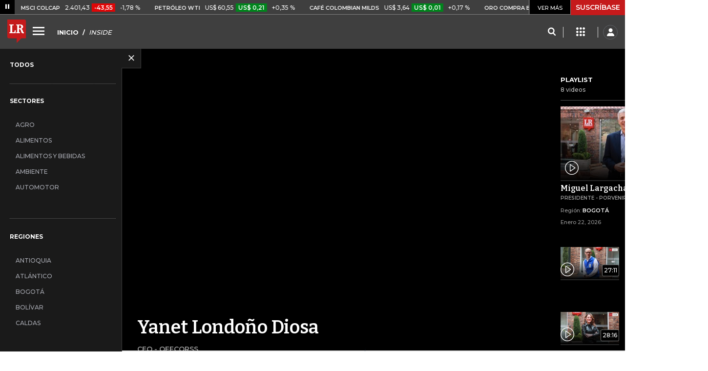

--- FILE ---
content_type: text/html; charset=utf-8
request_url: https://www.larepublica.co/inside/video/yanet-londono-diosa-3554990
body_size: 17230
content:
<!DOCTYPE html>
<html lang="es">
<head>
	<meta charset="utf-8" />
<meta http-equiv="x-ua-compatible" content="ie=edge">
<meta name="viewport" content="width=device-width, initial-scale=1.0">
<meta name="author" content="Editorial La República S.A.S." />
<meta name="version" content="7.2.3.0" />
<title>Entrevista febrero 24 de 2023 con, CEO - Offcorss , Yanet Londo&#xF1;o Diosa | LaRepublica.co</title>
<meta name="description" content="&#xDA;ltimos videos y entrevistas febrero 24 de 2023 con, CEO - Offcorss , Yanet Londo&#xF1;o Diosa | LaRepublica.co" />
<meta name="keywords" content="Presidentes, CEOs, Gerentes Generales, Candidatos a la Presidencia, Candidatos a las Alcald&#xED;as, Construcci&#xF3;n, Comercio, Hacienda, Energ&#xED;a y Minas, Ambiente, Educaci&#xF3;n, Salud, Laboral, Agroindustria, Automotor, Turismo, Transporte, Comunicaciones, Tecnolog&#xED;a, Bolsas, Bancos, Seguros, Moda, Gastronom&#xED;a, Espect&#xE1;culos, Cultura, Entretenimiento, Deporte, Judicial, Legislaci&#xF3;n-marcas" />
<meta name="news_keywords" content="Presidentes, CEOs, Gerentes Generales, Candidatos a la Presidencia, Candidatos a las Alcald&#xED;as, Construcci&#xF3;n, Comercio, Hacienda, Energ&#xED;a y Minas, Ambiente, Educaci&#xF3;n, Salud, Laboral, Agroindustria, Automotor, Turismo, Transporte, Comunicaciones, Tecnolog&#xED;a, Bolsas, Bancos, Seguros, Moda, Gastronom&#xED;a, Espect&#xE1;culos, Cultura, Entretenimiento, Deporte, Judicial, Legislaci&#xF3;n-marcas" />
<link href="https://www.larepublica.co/inside/video/yanet-londono-diosa-3554990" rel="canonical" />

            <meta name="twitter:card" content="summary" />
            <meta name="twitter:site" content="@larepublica_co" />
            <meta name="twitter:title" content="Entrevista febrero 24 de 2023 con, CEO - Offcorss , Yanet Londo&#xF1;o Diosa | LaRepublica.co" />
            <meta name="twitter:description" content="&#xDA;ltimos videos y entrevistas febrero 24 de 2023 con, CEO - Offcorss , Yanet Londo&#xF1;o Diosa | LaRepublica.co" />
            <meta name="twitter:image" content="https://img.lalr.co/images/larepublicacompartir.jpg" />

    <meta property="og:site_name" content="Diario La República">
    <meta property="og:title" content="Entrevista febrero 24 de 2023 con, CEO - Offcorss , Yanet Londo&#xF1;o Diosa | LaRepublica.co" />
    <meta property="og:type" content="website" />
    <meta property="og:url" content="https://www.larepublica.co/inside/video/yanet-londono-diosa-3554990" />
    <meta property="og:image" content="https://img.lalr.co/images/larepublicacompartir.jpg?f=jpg" />
    <meta property="og:image:type" content="image/jpeg" />
    <meta property="og:image:alt" content="Entrevista febrero 24 de 2023 con, CEO - Offcorss , Yanet Londo&#xF1;o Diosa | LaRepublica.co" />
    <meta property="og:description" content="&#xDA;ltimos videos y entrevistas febrero 24 de 2023 con, CEO - Offcorss , Yanet Londo&#xF1;o Diosa | LaRepublica.co" />
    <meta property="og:locale" content="es_CO" />
    <!--Whatsapp-->
    <meta property="og:image" content="https://img.lalr.co/images/larepublicacompartir.jpg?f=jpg" />
    <meta property="og:image:type" content="image/jpeg" />
        <meta property="fb:app_id" content="1571540733171068" />

<link rel="icon" type="image/png" sizes="192x192" href="/__assets/lr/images/favicon/android-icon-192x192.png">
<link rel="icon" type="image/png" sizes="32x32" href="/__assets/lr/images/favicon/favicon-32x32.png">
<link rel="icon" type="image/png" sizes="96x96" href="/__assets/lr/images/favicon/favicon-96x96.png">
<link rel="icon" type="image/png" sizes="16x16" href="/__assets/lr/images/favicon/favicon-16x16.png">
<meta name="msapplication-TileColor" content="#ffffff">
<meta name="msapplication-TileImage" content="/__assets/lr/images/favicon/ms-icon-144x144.png">
<meta name="theme-color" content="#ffffff">


    <script type="application/ld&#x2B;json">
        {"@context":"http://schema.org","@type":"Organization","name":"Diario La Republica","logo":{"@type":"ImageObject","url":"https://www.larepublica.co/__assets/lr/images/logolr.png","width":"133","height":"165"},"url":"https://www.larepublica.co"};
    </script>

	        <script>
            var adload = new Event('adload');
            dataLayer = [{
                'author': 'larepublica',
                'section': 'inside_home',
                'adSection': null,
                'isMobile': false,
                'targetingName': '',
                'targetingId': ''
            }];
        </script>




        <script>
            var eData = {"id":"3554990","origin":"La República","title":"Entrevista febrero 24 de 2023 con, CEO - Offcorss , Yanet Londoño Diosa | LaRepublica.co","name":"Inside"};
            var eEvent = 'Page Viewed';
            var env = "prod";
        </script>




<!-- Google Tag Manager -->
<script>
    (function(w, d, s, l, i) {
        w[l] = w[l] || []; w[l].push({
            'gtm.start':
                new Date().getTime(), event: 'gtm.js'
        }); var f = d.getElementsByTagName(s)[0],
            j = d.createElement(s), dl = l != 'dataLayer' ? '&l=' + l : ''; j.async = true; j.src =
                'https://www.googletagmanager.com/gtm.js?id=' + i + dl; f.parentNode.insertBefore(j, f);
    })(window, document, 'script', 'dataLayer', 'GTM-P8ZXZGL');
</script>
<!-- End Google Tag Manager -->

	
	
		<link rel="preload" as="style" href="/__assets/lr/a319/css/lr-bootstrap.min.css" />
	
	<link rel="preconnect" href="https://fonts.googleapis.com">
	<link rel="preconnect" href="https://fonts.gstatic.com" crossorigin>
	<link href="https://fonts.googleapis.com/css2?family=Bitter:wght@400;600&family=Montserrat:wght@300;400;500;600;700&display=swap" rel="stylesheet">
	<link href="https://fonts.gstatic.com/s/bitter/v33/rax8HiqOu8IVPmn7f4xp.woff2" rel="preload" as="font" type="font/woff2" crossorigin />
	<link href="/__assets/lr/fonts/v17/lr-iconfont-desktop.woff2" rel="preload" as="font" type="font/woff2" crossorigin>
	
</head>
<body>
	
		<!-- Google Tag Manager (noscript) -->
		<noscript>
			<iframe src="https://www.googletagmanager.com/ns.html?id=GTM-P8ZXZGL"
					height="0" width="0" style="display:none;visibility:hidden"></iframe>
		</noscript>
		<!-- End Google Tag Manager (noscript) -->
	
	<style id="loading-styles">
    .loading-phrases,
    .loading_screen_spinner {
        backface-visibility: hidden;
        perspective: 1000
    }

    @keyframes loading_screen_animation_spinning {
        0% {
            transform: rotate(0)
        }

        100% {
            transform: rotate(360deg)
        }
    }

    @keyframes loading_screen_animation_move {
        0% {
            opacity: 0;
            transform: translate3d(0, 50%, 0)
        }

        18%,
        2% {
            opacity: 1;
            transform: translate3d(0, 0, 0)
        }

        20%,
        40%,
        60%,
        80% {
            opacity: 0
        }

        22%,
        38% {
            opacity: 1;
            transform: translate3d(0, -150%, 0)
        }

        42%,
        58% {
            opacity: 1;
            transform: translate3d(0, -300%, 0)
        }

        62%,
        78% {
            opacity: 1;
            transform: translate3d(0, -450%, 0)
        }

        82%,
        98% {
            opacity: 1;
            transform: translate3d(0, -600%, 0)
        }

        100% {
            opacity: 0;
            transform: translate3d(0, -600%, 0)
        }
    }

    .loading_screen {
        background: linear-gradient(to bottom, #f9f9f9 10%, #eeeff3 100%);
        left: 0;
        height: 100%;
        position: fixed;
        top: 0;
        width: 100%;
        z-index: 10000;
        display: flex !important;
        flex-direction: column;
        justify-content: center;
        align-items: center;
    }

    .loading_screen_spinner {
        height: 52px;
        width: 52px;
        margin: 0 auto;
        display: block;
        animation: loading_screen_animation_spinning .8s linear infinite
    }

    .loading_screen_logo {
        margin-bottom: 3rem;
        width: 60px;
    }

    #principal-html {
        display: none;
    }
</style>
<div class="loading_screen">
    <div class="loading_screen_logo_wrapper">
        <img width="60"
             height="74"
             alt="La República"
             class="loading_screen_logo"
             src="[data-uri]" />

    </div>
    <div class="loading_screen_center">
        <img alt="."
             width="52"
             height="52"
             class="loading_screen_spinner"
             src="[data-uri]" />
    </div>
</div>
<script>
    var lrLoad = new Event('lrload');
    var loadingRemoved = false;
    var cleanLoading = function () {
        if (!loadingRemoved) {
            loadingRemoved = true;
            document.dispatchEvent(lrLoad);
            document.getElementById('loading-styles').remove();
            document.getElementsByClassName('loading_screen')[0].remove();
        }
    }
    window.addEventListener("load", function () {
        document.dispatchEvent(lrLoad);
    });
</script>
<noscript>
    <style>
        #principal-html {
            display: block;
        }

        .loading_screen {
            display: none;
        }
    </style>
</noscript>
	<div id="principal-html">
		<header id="vue-header" class="header-dark" data-mrf-recirculation="Header">
    <div class="container-fluid p-0">
        <div class="header-trade" data-epica-module-name="Banner Indicadores">
            <quote-header-banner header-class="dark"></quote-header-banner>
            <a v-if="hasLoaded && ((user && !user.isSubscriber) || !user)" href="https://suscripciones.larepublica.co/?utm_source=landingLR&utm_medium=botonSuscripcion&utm_id=laRepublica" target="_blank" rel="noopener" class="suscribe">SUSCRÍBASE</a>
        </div>


            <div id="ha-header" class="ha-header header-fixed fixed-top" v-bind:class="{show : isHeaderFixed}" data-epica-module-name="Header Fijo" data-mrf-recirculation="Header">
                <div class="d-flex align-items-center">
                        <a href="/" title="La República"><i class="icon-logo-base-lr-small"></i></a>
                    <div id="menuToggle">
                        <button class="menu-button" title="Menú principal" aria-label="Menu" @click="showMenu()"><i title="Menú principal" class="icon-menu"></i></button>
                    </div>
                    <div class="main-menu d-flex flex-row ml-3">
                                <h2 class="insideSect">
                                        <a href="/">INICIO</a>
                                </h2>
                                <h1 class="insideSect">
                                        <i>INSIDE</i>
                                </h1>
                        
                    </div>
                    <div class="flex-grow-1"></div>
                    <div class="conteiner-right">
                        <div class="d-flex align-items-center top-header">
                            <div><button type="button" title="Buscador" aria-label="Search" @click="searchBoxIsOpen = true"><i class="icon-search"></i></button></div>
                            <menu-lr-plus-header></menu-lr-plus-header>
                            <user-header-button></user-header-button>
                        </div>
                    </div>
                </div>


        <live-banner ></live-banner>
                    <banner-elections-2023></banner-elections-2023>
            </div>
        <nav class="nav-top" title="Menú principal" v-bind:class="{show : isMenuShow}" data-epica-module-name="Men&#xFA; Lateral" data-mrf-recirculation="Men&#xFA; Lateral">
            <button class="close-menu" aria-label="Close" @click="closeMenu()"><i class="icon-close"></i></button>
            <div class="logomenu">
                    <a href="/" title="La República"><i class="icon-logo-base-lr-small"></i></a>
                <div class="user-name" v-if="user">
                    <div :title="user.completeName" v-html="user.printName"></div>
                    <a @click="logout()" class="logout">Cerrar Sesión</a>
                </div>
            </div>
            <div class="listmenu">
                <ul class="access text-center" v-if="hasLoaded">
                    <template v-if="user">
                        <li v-if="!user.isSubscriber">
                            <div class="susbribe">
                                <a href="https://suscripciones.larepublica.co/?utm_source=landingLR&utm_medium=botonSuscripcion&utm_id=laRepublica" target="_blank" rel="noopener">SUSCRÍBASE</a>
                            </div>
                        </li>
                    </template>
                    <template v-else>
                        <li>
                            <div class="login">
                                <a @click="login()">
                                    <i class="icon-user"></i>INICIAR SESIÓN
                                </a>
                            </div>
                        </li>
                        <li>
                            <div class="suscribe">
                                <a href="https://suscripciones.larepublica.co/?utm_source=landingLR&utm_medium=botonSuscripcion&utm_id=laRepublica" target="_blank" rel="noopener">SUSCRÍBASE</a>
                            </div>
                        </li>
                    </template>
                </ul>

                <ul class="vertical menu">
                        <li class="news"><a class="menu-item finanzasSect"  href="https://www.larepublica.co/finanzas">FINANZAS</a></li>
                        <li class="news"><a class="menu-item economiaSect"  href="https://www.larepublica.co/economia">ECONOM&#xCD;A</a></li>
                        <li class="news"><a class="menu-item empresasSect"  href="https://www.larepublica.co/empresas">EMPRESAS</a></li>
                        <li class="news"><a class="menu-item ocioSect"  href="https://www.larepublica.co/ocio">OCIO</a></li>
                        <li class="news"><a class="menu-item globoeconomiaSect"  href="https://www.larepublica.co/globoeconomia">GLOBOECONOM&#xCD;A</a></li>
                        <li class="news"><a class="menu-item agronegociosSect" target='_blank' rel='noopener' href="https://www.agronegocios.co">AGRONEGOCIOS</a></li>
                        <li class="news"><a class="menu-item analisisSect"  href="https://www.larepublica.co/analisis">AN&#xC1;LISIS</a></li>
                        <li class="news"><a class="menu-item asuntos-legalesSect" target='_blank' rel='noopener' href="https://www.asuntoslegales.com.co">ASUNTOS LEGALES</a></li>
                        <li class="news"><a class="menu-item caja-fuerteSect"  href="https://www.larepublica.co/caja-fuerte">CAJA FUERTE</a></li>
                        <li class="news"><a class="menu-item directorio-empresarialSect" target='_blank' rel='noopener' href="https://empresas.larepublica.co/">DIRECTORIO EMPRESARIAL</a></li>
                    <li class="space"></li>
                        <li class="news"><a class="menu-item consumoSect"  href="https://www.larepublica.co/consumo">CONSUMO</a></li>
                        <li class="news"><a class="menu-item alta-gerenciaSect"  href="https://www.larepublica.co/alta-gerencia">ALTA GERENCIA</a></li>
                        <li class="news"><a class="menu-item finanzas-personalesSect"  href="https://www.larepublica.co/finanzas-personales">FINANZAS PERSONALES</a></li>
                        <li class="news"><a class="menu-item infraestructuraSect"  href="https://www.larepublica.co/infraestructura">INFRAESTRUCTURA</a></li>
                        <li class="news"><a class="menu-item internet-economySect"  href="https://www.larepublica.co/internet-economy">INTERNET ECONOMY</a></li>
                        <li class="news"><a class="menu-item responsabilidad-socialSect"  href="https://www.larepublica.co/responsabilidad-social">RESPONSABILIDAD SOCIAL</a></li>
                        <li class="news"><a class="menu-item salud-ejecutivaSect"  href="https://www.larepublica.co/salud-ejecutiva">SALUD EJECUTIVA</a></li>
                    <li class="space"></li>
                        <li class="news"><a class="menu-item eventosSect"  href="https://www.larepublica.co/foros">EVENTOS</a></li>
                        <li class="news"><a class="menu-item especialesSect"  href="https://www.larepublica.co/especiales">ESPECIALES</a></li>
                        <li class="news"><a class="menu-item comunidad-empresarialSect"  href="https://www.larepublica.co/comunidad-empresarial">COMUNIDAD EMPRESARIAL</a></li>
                        <li class="news"><a class="menu-item socialesSect"  href="https://www.larepublica.co/sociales">SOCIALES</a></li>
                        <li class="news"><a class="menu-item indicadoresSect"  href="https://www.larepublica.co/indicadores-economicos">INDICADORES</a></li>
                        <li class="news"><a class="menu-item insideSect"  href="https://www.larepublica.co/inside">INSIDE</a></li>
                        <li class="news"><a class="menu-item podcastSect"  href="https://www.larepublica.co/podcast">PODCAST</a></li>
                        <li class="news"><a class="menu-item videosSect"  href="https://www.larepublica.co/videos">VIDEOS</a></li>
                        <li class="news"><a class="menu-item obituariosSect"  href="https://www.larepublica.co/obituarios">OBITUARIOS</a></li>
                </ul>
            </div>
        </nav>
        <div class="opacity-menu" @click="closeMenu()" v-bind:class="{show : isMenuShow}"></div>
        <cookies-banner cookies-policy-url="https://www.larepublica.co/politica-de-cookies"></cookies-banner>
    </div>
    <search-box :is-open="searchBoxIsOpen" @closed="searchBoxIsOpen = false" @opened="searchBoxIsOpen = true"></search-box>
</header>

		<div id="vue-container" :class="{'live-on': liveOn}">
			
<div class="inside">
    <div class="d-flex" data-epica-module-name="Inside">
        <div class="menuLateralInside" v-bind:class="{ 'close': !menuActive }" data-epica-module-name="Men&#xFA; Inside" data-mrf-recirculation="Men&#xFA; Inside">
    <div class="btMenuLateral" @click="toggleMenu"><i v-bind:class="{ 'icon-close': menuActive, 'icon-keyboard_arrow_right': !menuActive }"></i></div>
    <div class="desktop">
        <div class="all"><a class="titleMenu" href="https://www.larepublica.co/inside/videos">TODOS</a></div>
        <hr />
        <div class="listSectors">
            <div class="titleMenu">
                SECTORES
            </div>
            <ul>
                    <li class="itemSector "><a href="https://www.larepublica.co/inside/sector/agro">AGRO</a></li>
                    <li class="itemSector "><a href="https://www.larepublica.co/inside/sector/alimentos">ALIMENTOS</a></li>
                    <li class="itemSector "><a href="https://www.larepublica.co/inside/sector/alimentos-y-bebidas">ALIMENTOS Y BEBIDAS</a></li>
                    <li class="itemSector "><a href="https://www.larepublica.co/inside/sector/ambiente">AMBIENTE</a></li>
                    <li class="itemSector "><a href="https://www.larepublica.co/inside/sector/automotor">AUTOMOTOR</a></li>
                    <li class="itemSector "><a href="https://www.larepublica.co/inside/sector/bancos">BANCOS</a></li>
                    <li class="itemSector "><a href="https://www.larepublica.co/inside/sector/bebidas">BEBIDAS</a></li>
                    <li class="itemSector "><a href="https://www.larepublica.co/inside/sector/bolsas">BOLSAS</a></li>
                    <li class="itemSector "><a href="https://www.larepublica.co/inside/sector/comercio">COMERCIO</a></li>
                    <li class="itemSector "><a href="https://www.larepublica.co/inside/sector/comunicaciones">COMUNICACIONES</a></li>
                    <li class="itemSector "><a href="https://www.larepublica.co/inside/sector/construccion">CONSTRUCCI&#xD3;N</a></li>
                    <li class="itemSector "><a href="https://www.larepublica.co/inside/sector/cultura">CULTURA</a></li>
                    <li class="itemSector "><a href="https://www.larepublica.co/inside/sector/deportes">DEPORTES</a></li>
                    <li class="itemSector "><a href="https://www.larepublica.co/inside/sector/educacion">EDUCACI&#xD3;N</a></li>
                    <li class="itemSector "><a href="https://www.larepublica.co/inside/sector/energia">ENERG&#xCD;A</a></li>
                    <li class="itemSector "><a href="https://www.larepublica.co/inside/sector/entretenimiento">ENTRETENIMIENTO</a></li>
                    <li class="itemSector "><a href="https://www.larepublica.co/inside/sector/espectaculos">ESPECT&#xC1;CULOS</a></li>
                    <li class="itemSector "><a href="https://www.larepublica.co/inside/sector/espectaculos-tecnologia">ESPECT&#xC1;CULOS - TECNOLOG&#xCD;A</a></li>
                    <li class="itemSector "><a href="https://www.larepublica.co/inside/sector/gastronomia">GASTRONOM&#xCD;A</a></li>
                    <li class="itemSector "><a href="https://www.larepublica.co/inside/sector/hacienda">HACIENDA</a></li>
                    <li class="itemSector "><a href="https://www.larepublica.co/inside/sector/hidrocarburos">HIDROCARBUROS</a></li>
                    <li class="itemSector "><a href="https://www.larepublica.co/inside/sector/industria">INDUSTRIA</a></li>
                    <li class="itemSector "><a href="https://www.larepublica.co/inside/sector/laboral">LABORAL</a></li>
                    <li class="itemSector "><a href="https://www.larepublica.co/inside/sector/legislacion">LEGISLACI&#xD3;N</a></li>
                    <li class="itemSector "><a href="https://www.larepublica.co/inside/sector/medios">MEDIOS</a></li>
                    <li class="itemSector "><a href="https://www.larepublica.co/inside/sector/minas">MINAS</a></li>
                    <li class="itemSector "><a href="https://www.larepublica.co/inside/sector/salud">SALUD</a></li>
                    <li class="itemSector "><a href="https://www.larepublica.co/inside/sector/seguros">SEGUROS</a></li>
                    <li class="itemSector "><a href="https://www.larepublica.co/inside/sector/servicios">SERVICIOS</a></li>
                    <li class="itemSector "><a href="https://www.larepublica.co/inside/sector/social">SOCIAL</a></li>
                    <li class="itemSector "><a href="https://www.larepublica.co/inside/sector/tecnologia">TECNOLOG&#xCD;A</a></li>
                    <li class="itemSector "><a href="https://www.larepublica.co/inside/sector/textil-y-calzado">TEXTIL Y CALZADO</a></li>
                    <li class="itemSector "><a href="https://www.larepublica.co/inside/sector/transporte">TRANSPORTE</a></li>
                    <li class="itemSector "><a href="https://www.larepublica.co/inside/sector/turismo">TURISMO</a></li>
            </ul>
        </div>
        <div class="listRegion">
            <div class="titleMenu">
                REGIONES
            </div>
            <ul>
                    <li class="itemSector "><a href="https://www.larepublica.co/inside/region/antioquia">ANTIOQUIA</a></li>
                    <li class="itemSector "><a href="https://www.larepublica.co/inside/region/atlantico">ATL&#xC1;NTICO</a></li>
                    <li class="itemSector "><a href="https://www.larepublica.co/inside/region/bogota">BOGOT&#xC1;</a></li>
                    <li class="itemSector "><a href="https://www.larepublica.co/inside/region/bolivar">BOL&#xCD;VAR</a></li>
                    <li class="itemSector "><a href="https://www.larepublica.co/inside/region/caldas">CALDAS</a></li>
                    <li class="itemSector "><a href="https://www.larepublica.co/inside/region/cartagena">CARTAGENA</a></li>
                    <li class="itemSector "><a href="https://www.larepublica.co/inside/region/cauca">CAUCA</a></li>
                    <li class="itemSector "><a href="https://www.larepublica.co/inside/region/cordoba">C&#xD3;RDOBA</a></li>
                    <li class="itemSector "><a href="https://www.larepublica.co/inside/region/internacional">INTERNACIONAL</a></li>
                    <li class="itemSector "><a href="https://www.larepublica.co/inside/region/magdalena">MAGDALENA</a></li>
                    <li class="itemSector "><a href="https://www.larepublica.co/inside/region/meta">META</a></li>
                    <li class="itemSector "><a href="https://www.larepublica.co/inside/region/narino">NARI&#xD1;O</a></li>
                    <li class="itemSector "><a href="https://www.larepublica.co/inside/region/norte-de-santander">NORTE DE SANTANDER</a></li>
                    <li class="itemSector "><a href="https://www.larepublica.co/inside/region/risaralda">RISARALDA</a></li>
                    <li class="itemSector "><a href="https://www.larepublica.co/inside/region/santander">SANTANDER</a></li>
                    <li class="itemSector "><a href="https://www.larepublica.co/inside/region/tolima">TOLIMA</a></li>
                    <li class="itemSector "><a href="https://www.larepublica.co/inside/region/valle">VALLE</a></li>
            </ul>
        </div>
    </div>

</div>
        <div class="col wrapContentBody" v-bind:class="{ 'close': !menuActive }">

            <div class="index-player" data-mrf-recirculation="Apertura Inside">
                <div class="banner">
                    <div class="text-center" id="div-gpt-ad-243"></div>
                </div>
                <div class="container">
                    <div class="d-flex">
                        <div class="col col-9 pl-3 pr-3">
<div class="inside-player-wrap">
    <div class="video-player-wrap responsive-embed widescreen">
        <div class="content-fixed" v-bind:class="{ fixed: isFixed, close: !menuActive }">
            <div class="d-flex">
                <div id="video-player" class="video-player" allowfullscreen></div>
                <div class="col infoFixedVideo">
                    <h2 class="author" v-html="selectedPlayer.guest">Yanet Londo&#xF1;o Diosa</h2>
                    <div class="position" v-html="selectedPlayer.position + ' - ' + selectedPlayer.company">CEO - Offcorss</div>
                    <div class="toolbar-item d-flex">
                        <div class="toolbar-item-content sector">
                            SECTOR: <span class="sector-name" v-html="selectedPlayer.sector">Industria</span>
                        </div>
                        <div class="toolbar-item-content sector">
                            REGIÓN: <span class="region-name" v-html="selectedPlayer.region">Bogot&#xE1;</span>
                        </div>
                    </div>
                </div>
            </div>
        </div>
    </div>
    <div class="infoPlayerTop">
        <h2 class="author" v-html="selectedPlayer.guest">Yanet Londo&#xF1;o Diosa</h2>
        <span class="position" v-html="selectedPlayer.position + ' - ' + selectedPlayer.company">
            CEO - Offcorss
        </span>
        <div class="date " v-html="selectedPlayer.insideDate">
            febrero 24, 2023
        </div>
    </div>
    <div class="video-toolbar-control ">
        <div class="d-flex grid-padding-x">
            <div class="toolbar-item">
                <a @click="toggleShareBox" class="share-control-btn mobile">
                    <div class="toolbar-item-content">
                        <span class="icon-share"></span>
                    </div>
                </a>
            </div>
            <div class="toolbar-item">
                <a class="youtube" :href="selectedPlayer.videoUrl" target="_blank" rel="noopener">
                    <div class="toolbar-item-content">
                        <span class="icon-youtube"></span>
                    </div>
                </a>
            </div>
            <div v-if="selectedPlayer.postUrl" class="toolbar-item">
                <a class="post-url" :href="selectedPlayer.postUrl" target="_blank" rel="noopener">
                    <div class="toolbar-item-content">
                        <span class="article">VER NOTA COMPLETA</span>
                    </div>
                </a>
            </div>
            <div class="toolbar-item">
                <a :href="selectedPlayer.sectorUrl">
                    <div class="toolbar-item-content sector">
                        SECTOR: <span class="sector-name" v-html="selectedPlayer.sector"></span>
                    </div>
                </a>
            </div>
            <div class="tb-right toolbar-item">
                <div class="toolbar-item-content date">
                    <span class="date" v-html="selectedPlayer.insideDate">
                        febrero 24, 2023
                    </span>
                </div>
            </div>
            <div class="flex-grow-1"></div>
            <div class="toolbar-item region">
                <a :href="selectedPlayer.regionUrl">
                    <div class="toolbar-item-content sector">
                        REGIÓN: <span class="region-name" v-html="selectedPlayer.region"></span>
                    </div>
                </a>
            </div>
        </div>

    </div>
    <div ref="socialShareBox" class="social-share-player desktop">
        <div class="social-share-player-content">
            <ul>
                <li>
                    <a class="fb-link" :href="selectedPlayer.fbShareLink">
                        <span class="icon-facebook"></span>
                    </a>
                </li>
                <li>
                    <a class="tw-link" :href="selectedPlayer.twitterShareLink" target="_blank" rel="noopener">
                        <span class="icon-twitter"></span>
                    </a>
                </li>
                <li>
                    <a class="li-link" :href="selectedPlayer.linkedInShareLink">
                        <span class="icon-linkedin-square"></span>
                    </a>
                </li>

            </ul>
            <label><input type="text" onclick="this.select()" class="share-iframe-embed" readonly="" :value="selectedPlayer.embedCode"></label>
        </div>
    </div>
    <div class="flex-grow-1"></div>
</div>
</div>
                        <div class="col col-3 pl-3 pr-3 wrap-list-videos">
                            <div class="playlist-videos-listing">
                                <div class="mCustomScrollBox">
                                    <div class="inside_video_scroll">
                                        <div class="inside_video_opening">
                                            <div class="headerPlaylistScroll">
    <div class="grid-x align-middle">
        <div>
            <h4>PLAYLIST</h4>
        </div>
        <div class="cell auto"></div>
        <div><span>8 videos</span></div>
    </div>
</div>

    <div class="videoOpeningPlaylist">
        <a @click="playVideo(1, $event)" href="https://www.larepublica.co/inside/video/miguel-largacha-martinez-4308408">
            <div class="imgVideo">
                <img src="data:image/svg+xml,%3Csvg xmlns='http://www.w3.org/2000/svg' viewBox='0 0 16 9'%3E%3C/svg%3E"
                     class="lazyload"
                     data-src="https://i.ytimg.com/vi/q2wxFxjKXp4/mqdefault.jpg" alt="Miguel Largacha Mart&#xED;nez" />
                <div class="wrap-time-video d-flex align-items-end">
                    <div>
                        <span class="icon-play" v-bind:class="{ active: 1 == selectedPlayer.index }"></span>
                    </div>
                    <div class="flex-grow-1"></div>
                    <div >
                        <div class="timer"><span>59:26</span></div>
                    </div>
                </div>
            </div>
            <h2 class="author">Miguel Largacha Mart&#xED;nez</h2>
        </a>
        <div class="position">Presidente - Porvenir</div>
        <div class="regioninfo"><span class="labelregion">Región:</span> <span class="region"><a href="https://www.larepublica.co/inside/region/bogota">Bogot&#xE1;</a></span></div>
        <span class="date">
            enero 22, 2026
        </span>
    </div>


    <div class="VideoSecondaryHorizontal d-flex">
        <div class="col-6 imgVideo pl-0">
            <a @click="playVideo(2, $event)" href="https://www.larepublica.co/inside/video/carlos-gomez-4306639">
                <img src="data:image/svg+xml,%3Csvg xmlns='http://www.w3.org/2000/svg' viewBox='0 0 16 9'%3E%3C/svg%3E"
                     class="lazyload"
                     data-src="https://i.ytimg.com/vi/ABlIrV8TlmI/mqdefault.jpg" alt=" Carlos G&#xF3;mez " />
                <div class="wrap-time-video d-flex align-items-end">
                    <span v-bind:class="{ active: 2 == selectedPlayer.index }" class="icon-play"></span>
                    <div class="flex-grow-1"></div>
                    <div class="timer"><span>27:11</span></div>
                </div>
            </a>
        </div>
        <div class="col-6 info-video padding-left pl-0 pl-md3">
            <a @click="playVideo(2, $event)" href="https://www.larepublica.co/inside/video/carlos-gomez-4306639">
                <h2 class="author"> Carlos G&#xF3;mez </h2>
            </a>
            <p class="position">CEO  - Decathlon</p>
            <div class="regioninfo">
                <span class="labelregion">Región:</span><span class="region">
                    <a href="https://www.larepublica.co/inside/region/bogota">Bogot&#xE1;</a>
                </span>
            </div>
            <span class="date">
                enero 16, 2026
            </span>
        </div>
    </div>
    <div class="VideoSecondaryHorizontal d-flex">
        <div class="col-6 imgVideo pl-0">
            <a @click="playVideo(3, $event)" href="https://www.larepublica.co/inside/video/maria-fernanda-ortiz-4305264">
                <img src="data:image/svg+xml,%3Csvg xmlns='http://www.w3.org/2000/svg' viewBox='0 0 16 9'%3E%3C/svg%3E"
                     class="lazyload"
                     data-src="https://i.ytimg.com/vi/x_iLuckMPjs/mqdefault.jpg" alt="Mar&#xED;a Fernanda Ortiz" />
                <div class="wrap-time-video d-flex align-items-end">
                    <span v-bind:class="{ active: 3 == selectedPlayer.index }" class="icon-play"></span>
                    <div class="flex-grow-1"></div>
                    <div class="timer"><span>28:16</span></div>
                </div>
            </a>
        </div>
        <div class="col-6 info-video padding-left pl-0 pl-md3">
            <a @click="playVideo(3, $event)" href="https://www.larepublica.co/inside/video/maria-fernanda-ortiz-4305264">
                <h2 class="author">Mar&#xED;a Fernanda Ortiz</h2>
            </a>
            <p class="position">Gerente  - Transmilenio</p>
            <div class="regioninfo">
                <span class="labelregion">Región:</span><span class="region">
                    <a href="https://www.larepublica.co/inside/region/bogota">Bogot&#xE1;</a>
                </span>
            </div>
            <span class="date">
                enero 14, 2026
            </span>
        </div>
    </div>
    <div class="VideoSecondaryHorizontal d-flex">
        <div class="col-6 imgVideo pl-0">
            <a @click="playVideo(4, $event)" href="https://www.larepublica.co/inside/video/david-colmenares-4290509">
                <img src="data:image/svg+xml,%3Csvg xmlns='http://www.w3.org/2000/svg' viewBox='0 0 16 9'%3E%3C/svg%3E"
                     class="lazyload"
                     data-src="https://i.ytimg.com/vi/1PFejJgwTog/mqdefault.jpg" alt="David Colmenares" />
                <div class="wrap-time-video d-flex align-items-end">
                    <span v-bind:class="{ active: 4 == selectedPlayer.index }" class="icon-play"></span>
                    <div class="flex-grow-1"></div>
                    <div class="timer"><span>26:06</span></div>
                </div>
            </a>
        </div>
        <div class="col-6 info-video padding-left pl-0 pl-md3">
            <a @click="playVideo(4, $event)" href="https://www.larepublica.co/inside/video/david-colmenares-4290509">
                <h2 class="author">David Colmenares</h2>
            </a>
            <p class="position">CEO - Allianz</p>
            <div class="regioninfo">
                <span class="labelregion">Región:</span><span class="region">
                    <a href="https://www.larepublica.co/inside/region/bogota">Bogot&#xE1;</a>
                </span>
            </div>
            <span class="date">
                diciembre 18, 2025
            </span>
        </div>
    </div>
    <div class="VideoSecondaryHorizontal d-flex">
        <div class="col-6 imgVideo pl-0">
            <a @click="playVideo(5, $event)" href="https://www.larepublica.co/inside/video/alejandro-mesa-4286996">
                <img src="data:image/svg+xml,%3Csvg xmlns='http://www.w3.org/2000/svg' viewBox='0 0 16 9'%3E%3C/svg%3E"
                     class="lazyload"
                     data-src="https://i.ytimg.com/vi/KOc8f7OWVSM/mqdefault.jpg" alt="Alejandro Mesa" />
                <div class="wrap-time-video d-flex align-items-end">
                    <span v-bind:class="{ active: 5 == selectedPlayer.index }" class="icon-play"></span>
                    <div class="flex-grow-1"></div>
                    <div class="timer"><span>28:01</span></div>
                </div>
            </a>
        </div>
        <div class="col-6 info-video padding-left pl-0 pl-md3">
            <a @click="playVideo(5, $event)" href="https://www.larepublica.co/inside/video/alejandro-mesa-4286996">
                <h2 class="author">Alejandro Mesa</h2>
            </a>
            <p class="position">Managing partner  - Baker McKenzie</p>
            <div class="regioninfo">
                <span class="labelregion">Región:</span><span class="region">
                    <a href="https://www.larepublica.co/inside/region/bogota">Bogot&#xE1;</a>
                </span>
            </div>
            <span class="date">
                diciembre 12, 2025
            </span>
        </div>
    </div>
    <div class="VideoSecondaryHorizontal d-flex">
        <div class="col-6 imgVideo pl-0">
            <a @click="playVideo(6, $event)" href="https://www.larepublica.co/inside/video/carlos-olarte-4283896">
                <img src="data:image/svg+xml,%3Csvg xmlns='http://www.w3.org/2000/svg' viewBox='0 0 16 9'%3E%3C/svg%3E"
                     class="lazyload"
                     data-src="https://i.ytimg.com/vi/fqNxmw0CXtA/mqdefault.jpg" alt="Carlos Olarte" />
                <div class="wrap-time-video d-flex align-items-end">
                    <span v-bind:class="{ active: 6 == selectedPlayer.index }" class="icon-play"></span>
                    <div class="flex-grow-1"></div>
                    <div class="timer"><span>32:26</span></div>
                </div>
            </a>
        </div>
        <div class="col-6 info-video padding-left pl-0 pl-md3">
            <a @click="playVideo(6, $event)" href="https://www.larepublica.co/inside/video/carlos-olarte-4283896">
                <h2 class="author">Carlos Olarte</h2>
            </a>
            <p class="position">Socio director  - OlarteMoure</p>
            <div class="regioninfo">
                <span class="labelregion">Región:</span><span class="region">
                    <a href="https://www.larepublica.co/inside/region/bogota">Bogot&#xE1;</a>
                </span>
            </div>
            <span class="date">
                diciembre 10, 2025
            </span>
        </div>
    </div>
    <div class="VideoSecondaryHorizontal d-flex">
        <div class="col-6 imgVideo pl-0">
            <a @click="playVideo(7, $event)" href="https://www.larepublica.co/inside/video/julian-buitrago-4282123">
                <img src="data:image/svg+xml,%3Csvg xmlns='http://www.w3.org/2000/svg' viewBox='0 0 16 9'%3E%3C/svg%3E"
                     class="lazyload"
                     data-src="https://i.ytimg.com/vi/7-xqWtvRQ_g/mqdefault.jpg" alt="Julian Buitrago" />
                <div class="wrap-time-video d-flex align-items-end">
                    <span v-bind:class="{ active: 7 == selectedPlayer.index }" class="icon-play"></span>
                    <div class="flex-grow-1"></div>
                    <div class="timer"><span>28:01</span></div>
                </div>
            </a>
        </div>
        <div class="col-6 info-video padding-left pl-0 pl-md3">
            <a @click="playVideo(7, $event)" href="https://www.larepublica.co/inside/video/julian-buitrago-4282123">
                <h2 class="author">Julian Buitrago</h2>
            </a>
            <p class="position">Presidente  - Experian</p>
            <div class="regioninfo">
                <span class="labelregion">Región:</span><span class="region">
                    <a href="https://www.larepublica.co/inside/region/bogota">Bogot&#xE1;</a>
                </span>
            </div>
            <span class="date">
                diciembre 5, 2025
            </span>
        </div>
    </div>
    <div class="VideoSecondaryHorizontal d-flex">
        <div class="col-6 imgVideo pl-0">
            <a @click="playVideo(8, $event)" href="https://www.larepublica.co/inside/video/ricardo-duran-4281755">
                <img src="data:image/svg+xml,%3Csvg xmlns='http://www.w3.org/2000/svg' viewBox='0 0 16 9'%3E%3C/svg%3E"
                     class="lazyload"
                     data-src="https://i.ytimg.com/vi/uLHzvnhEm-w/mqdefault.jpg" alt="Ricardo Dur&#xE1;n" />
                <div class="wrap-time-video d-flex align-items-end">
                    <span v-bind:class="{ active: 8 == selectedPlayer.index }" class="icon-play"></span>
                    <div class="flex-grow-1"></div>
                    <div class="timer"><span>35:56</span></div>
                </div>
            </a>
        </div>
        <div class="col-6 info-video padding-left pl-0 pl-md3">
            <a @click="playVideo(8, $event)" href="https://www.larepublica.co/inside/video/ricardo-duran-4281755">
                <h2 class="author">Ricardo Dur&#xE1;n</h2>
            </a>
            <p class="position">Presidente - Outsourcing SAS BIC</p>
            <div class="regioninfo">
                <span class="labelregion">Región:</span><span class="region">
                    <a href="https://www.larepublica.co/inside/region/bogota">Bogot&#xE1;</a>
                </span>
            </div>
            <span class="date">
                diciembre 3, 2025
            </span>
        </div>
    </div>


                                        </div>
                                    </div>
                                </div>
                            </div>
                            <div class="bottom-gradient">
                                <div class="absolute-gradient"></div>
                            </div>
                        </div>
                    </div>
                </div>
            </div>

            <div class="col banner text-center mt-6">
                <div id="div-gpt-ad-244" class="ad banner"></div>
            </div>
            <h2 class="title-sector-index"><strong>SECTORES</strong></h2>

                <div class="container" data-mrf-recirculation="Noticias Seguros">
                    <div class="inside_title_module d-flex">
                        <h2>SEGUROS</h2>
                        <div class="flex-grow-1"></div>
                        <div><a class="viewAllInside" href="https://www.larepublica.co/inside/sector/seguros">VER TODO <span class="icon-add"></span></a></div>
                    </div>
                    <div class="d-flex">
                        <div class="col col-4 pl-0 pr-3">
                                <div class="videoPrincipalLight">
        <a href="https://www.larepublica.co/inside/video/david-colmenares-4290509">
            <div class="imgVideo">
                <img src="data:image/svg+xml,%3Csvg xmlns='http://www.w3.org/2000/svg' viewBox='0 0 16 9'%3E%3C/svg%3E"
                     class="lazyload"
                     data-src="https://i.ytimg.com/vi/1PFejJgwTog/mqdefault.jpg" alt="David Colmenares" />
                <div class="wrap-time-video d-flex align-items-center">
                    <span class="icon-play"></span>
                    <div class="flex-grow-1"></div>
                    <div class="timer"><span>26:06</span></div>
                </div>
            </div>
        </a>
        <div class="cardInfo">
            <h3><a href="https://www.larepublica.co/inside/video/david-colmenares-4290509">David Colmenares</a></h3>
            <p class="position">CEO - Allianz</p>
            <div class="regioninfo"><span class="labelregion">Región:</span> <span class="region"><a href="https://www.larepublica.co/inside/region/bogota">Bogot&#xE1;</a></span></div>
                <p class="lead">David Colmenares, CEO de Allianz Colombia, habl&#xF3; sobre el balance de la entidad en 2025, los nuevos productos y el panorama del sector asegurador en la regi&#xF3;n</p>
                <div class="ellipsis">...</div>

            <span class="date">
                diciembre 18, 2025
            </span>
        </div>
    </div>

                        </div>
                        <div class="col col-8 row row-cols-3 pr-0 pl-3">
                                <div class="col pl-3 pr-3">
                                        <div class="VideoSecondaryVertical">
        <a href="https://www.larepublica.co/inside/video/larry-sadit-alvarez-morales-4226839">
            <div class="imgVideo">
                <img src="data:image/svg+xml,%3Csvg xmlns='http://www.w3.org/2000/svg' viewBox='0 0 16 9'%3E%3C/svg%3E"
                     class="lazyload"
                     data-src="https://i.ytimg.com/vi/Et7xkCZnf9Y/mqdefault.jpg" alt="Larry Sadit &#xC1;lvarez Morales" />
                <div class="wrap-time-video d-flex align-items-center">
                    <span class="icon-play"></span>
                    <div class="flex-grow-1"></div>
                    <div class="timer"><span>44:20</span></div>
                </div>
            </div>
        </a>
        <div class="info-video-playlist">
            <a href="https://www.larepublica.co/inside/video/larry-sadit-alvarez-morales-4226839"><h2 class="author">Larry Sadit &#xC1;lvarez Morales</h2></a>
            <p class="position">Superintendente  - Superintendencia de Vigilancia y Seguridad Privada</p>
            <div class="regioninfo"><span class="labelregion">Región:</span> <span class="region"><a href="https://www.larepublica.co/inside/region/bogota">Bogot&#xE1;</a></span></div>
            <span class="date">
                septiembre 24, 2025
            </span>
        </div>
    </div>

                                </div>
                                <div class="col pl-3 pr-3">
                                        <div class="VideoSecondaryVertical">
        <a href="https://www.larepublica.co/inside/video/gustavo-morales-4226835">
            <div class="imgVideo">
                <img src="data:image/svg+xml,%3Csvg xmlns='http://www.w3.org/2000/svg' viewBox='0 0 16 9'%3E%3C/svg%3E"
                     class="lazyload"
                     data-src="https://i.ytimg.com/vi/fsl-jKVswWg/mqdefault.jpg" alt="Gustavo Morales" />
                <div class="wrap-time-video d-flex align-items-center">
                    <span class="icon-play"></span>
                    <div class="flex-grow-1"></div>
                    <div class="timer"><span>50:40</span></div>
                </div>
            </div>
        </a>
        <div class="info-video-playlist">
            <a href="https://www.larepublica.co/inside/video/gustavo-morales-4226835"><h2 class="author">Gustavo Morales</h2></a>
            <p class="position">Presidente  - Fasecolda</p>
            <div class="regioninfo"><span class="labelregion">Región:</span> <span class="region"><a href="https://www.larepublica.co/inside/region/bogota">Bogot&#xE1;</a></span></div>
            <span class="date">
                septiembre 20, 2025
            </span>
        </div>
    </div>

                                </div>
                                <div class="col pl-3 pr-3">
                                        <div class="VideoSecondaryVertical">
        <a href="https://www.larepublica.co/inside/video/magda-giraldo-4222247">
            <div class="imgVideo">
                <img src="data:image/svg+xml,%3Csvg xmlns='http://www.w3.org/2000/svg' viewBox='0 0 16 9'%3E%3C/svg%3E"
                     class="lazyload"
                     data-src="https://i.ytimg.com/vi/iDOsm4j7jNU/mqdefault.jpg" alt="Magda Giraldo" />
                <div class="wrap-time-video d-flex align-items-center">
                    <span class="icon-play"></span>
                    <div class="flex-grow-1"></div>
                    <div class="timer"><span>29:11</span></div>
                </div>
            </div>
        </a>
        <div class="info-video-playlist">
            <a href="https://www.larepublica.co/inside/video/magda-giraldo-4222247"><h2 class="author">Magda Giraldo</h2></a>
            <p class="position">Presidente - Fiduprevisora</p>
            <div class="regioninfo"><span class="labelregion">Región:</span> <span class="region"><a href="https://www.larepublica.co/inside/region/bogota">Bogot&#xE1;</a></span></div>
            <span class="date">
                septiembre 16, 2025
            </span>
        </div>
    </div>

                                </div>
                                <div class="col pl-3 pr-3">
                                        <div class="VideoSecondaryVertical">
        <a href="https://www.larepublica.co/inside/video/alvaro-carrillo-buitrago-4174345">
            <div class="imgVideo">
                <img src="data:image/svg+xml,%3Csvg xmlns='http://www.w3.org/2000/svg' viewBox='0 0 16 9'%3E%3C/svg%3E"
                     class="lazyload"
                     data-src="https://i.ytimg.com/vi/kYJABjlImts/mqdefault.jpg" alt="&#xC1;lvaro Carrillo Buitrago" />
                <div class="wrap-time-video d-flex align-items-center">
                    <span class="icon-play"></span>
                    <div class="flex-grow-1"></div>
                    <div class="timer"><span>30:36</span></div>
                </div>
            </div>
        </a>
        <div class="info-video-playlist">
            <a href="https://www.larepublica.co/inside/video/alvaro-carrillo-buitrago-4174345"><h2 class="author">&#xC1;lvaro Carrillo Buitrago</h2></a>
            <p class="position">Presidente - Seguros Bol&#xED;var</p>
            <div class="regioninfo"><span class="labelregion">Región:</span> <span class="region"><a href="https://www.larepublica.co/inside/region/bogota">Bogot&#xE1;</a></span></div>
            <span class="date">
                julio 10, 2025
            </span>
        </div>
    </div>

                                </div>
                                <div class="col pl-3 pr-3">
                                        <div class="VideoSecondaryVertical">
        <a href="https://www.larepublica.co/inside/video/juan-enrique-bustamante-4140162">
            <div class="imgVideo">
                <img src="data:image/svg+xml,%3Csvg xmlns='http://www.w3.org/2000/svg' viewBox='0 0 16 9'%3E%3C/svg%3E"
                     class="lazyload"
                     data-src="https://i.ytimg.com/vi/Jg1eDjZb_yA/mqdefault.jpg" alt="Juan Enrique Bustamante" />
                <div class="wrap-time-video d-flex align-items-center">
                    <span class="icon-play"></span>
                    <div class="flex-grow-1"></div>
                    <div class="timer"><span>28:05</span></div>
                </div>
            </div>
        </a>
        <div class="info-video-playlist">
            <a href="https://www.larepublica.co/inside/video/juan-enrique-bustamante-4140162"><h2 class="author">Juan Enrique Bustamante</h2></a>
            <p class="position">Presidente - Seguros Mundial</p>
            <div class="regioninfo"><span class="labelregion">Región:</span> <span class="region"><a href="https://www.larepublica.co/inside/region/bogota">Bogot&#xE1;</a></span></div>
            <span class="date">
                mayo 24, 2025
            </span>
        </div>
    </div>

                                </div>
                                <div class="col pl-3 pr-3">
                                        <div class="VideoSecondaryVertical">
        <a href="https://www.larepublica.co/inside/video/gustavo-morales-3959887">
            <div class="imgVideo">
                <img src="data:image/svg+xml,%3Csvg xmlns='http://www.w3.org/2000/svg' viewBox='0 0 16 9'%3E%3C/svg%3E"
                     class="lazyload"
                     data-src="https://i.ytimg.com/vi/MVsBtN-ULAA/mqdefault.jpg" alt="Gustavo Morales" />
                <div class="wrap-time-video d-flex align-items-center">
                    <span class="icon-play"></span>
                    <div class="flex-grow-1"></div>
                    <div class="timer"><span>43:45</span></div>
                </div>
            </div>
        </a>
        <div class="info-video-playlist">
            <a href="https://www.larepublica.co/inside/video/gustavo-morales-3959887"><h2 class="author">Gustavo Morales</h2></a>
            <p class="position">Presidente - Fasecolda</p>
            <div class="regioninfo"><span class="labelregion">Región:</span> <span class="region"><a href="https://www.larepublica.co/inside/region/bogota">Bogot&#xE1;</a></span></div>
            <span class="date">
                septiembre 23, 2024
            </span>
        </div>
    </div>

                                </div>
                        </div>
                    </div>
                </div>
                <div class="col banner text-center mt-3 mb-6">
                    <div id="div-gpt-ad-245" class="ad banner"></div>
                </div>

                <div class="container" data-mrf-recirculation="Noticias Comercio">
                    <div class="inside_title_module d-flex">
                        <h2>COMERCIO</h2>
                        <div class="flex-grow-1"></div>
                        <div><a class="viewAllInside" href="https://www.larepublica.co/inside/sector/comercio">VER TODO <span class="icon-add"></span></a></div>
                    </div>
                    <div class="d-flex">
                        <div class="col col-7 pl-0 pr-3">
                                <div class="videoPrincipalLight">
        <a href="https://www.larepublica.co/inside/video/carlos-gomez-4306639">
            <div class="imgVideo">
                <img src="data:image/svg+xml,%3Csvg xmlns='http://www.w3.org/2000/svg' viewBox='0 0 16 9'%3E%3C/svg%3E"
                     class="lazyload"
                     data-src="https://i.ytimg.com/vi/ABlIrV8TlmI/mqdefault.jpg" alt=" Carlos G&#xF3;mez " />
                <div class="wrap-time-video d-flex align-items-center">
                    <span class="icon-play"></span>
                    <div class="flex-grow-1"></div>
                    <div class="timer"><span>27:11</span></div>
                </div>
            </div>
        </a>
        <div class="cardInfo">
            <h3><a href="https://www.larepublica.co/inside/video/carlos-gomez-4306639"> Carlos G&#xF3;mez </a></h3>
            <p class="position">CEO  - Decathlon</p>
            <div class="regioninfo"><span class="labelregion">Región:</span> <span class="region"><a href="https://www.larepublica.co/inside/region/bogota">Bogot&#xE1;</a></span></div>
                <p class="lead">Carlos G&#xF3;mez, gerente general de Decathlon Colombia, se&#xF1;al&#xF3; que la compa&#xF1;&#xED;a cerr&#xF3; el a&#xF1;o pasado con US$115 millones y aceler&#xF3; su expansi&#xF3;n con nuevas tiendas</p>
                <div class="ellipsis">...</div>

            <span class="date">
                enero 16, 2026
            </span>
        </div>
    </div>

                        </div>
                        <div class="col col-5 row row-cols-2 pr-0 pl-3">
                                <div class="col pl-3 pr-3">
                                        <div class="VideoSecondaryVertical">
        <a href="https://www.larepublica.co/inside/video/pedro-valero-4244511">
            <div class="imgVideo">
                <img src="data:image/svg+xml,%3Csvg xmlns='http://www.w3.org/2000/svg' viewBox='0 0 16 9'%3E%3C/svg%3E"
                     class="lazyload"
                     data-src="https://i.ytimg.com/vi/bJ-WjYsKUsc/mqdefault.jpg" alt="Pedro Valero" />
                <div class="wrap-time-video d-flex align-items-center">
                    <span class="icon-play"></span>
                    <div class="flex-grow-1"></div>
                    <div class="timer"><span>21:25</span></div>
                </div>
            </div>
        </a>
        <div class="info-video-playlist">
            <a href="https://www.larepublica.co/inside/video/pedro-valero-4244511"><h2 class="author">Pedro Valero</h2></a>
            <p class="position">Director - C&#xE1;mara de Francia en Colombia</p>
            <div class="regioninfo"><span class="labelregion">Región:</span> <span class="region"><a href="https://www.larepublica.co/inside/region/bogota">Bogot&#xE1;</a></span></div>
            <span class="date">
                octubre 15, 2025
            </span>
        </div>
    </div>

                                </div>
                                <div class="col pl-3 pr-3">
                                        <div class="VideoSecondaryVertical">
        <a href="https://www.larepublica.co/inside/video/jaime-alberto-cabal-4231316">
            <div class="imgVideo">
                <img src="data:image/svg+xml,%3Csvg xmlns='http://www.w3.org/2000/svg' viewBox='0 0 16 9'%3E%3C/svg%3E"
                     class="lazyload"
                     data-src="https://i.ytimg.com/vi/r8r8hZjpqUE/mqdefault.jpg" alt="Jaime Alberto Cabal" />
                <div class="wrap-time-video d-flex align-items-center">
                    <span class="icon-play"></span>
                    <div class="flex-grow-1"></div>
                    <div class="timer"><span>17:38</span></div>
                </div>
            </div>
        </a>
        <div class="info-video-playlist">
            <a href="https://www.larepublica.co/inside/video/jaime-alberto-cabal-4231316"><h2 class="author">Jaime Alberto Cabal</h2></a>
            <p class="position">Presidente  - Fenalco</p>
            <div class="regioninfo"><span class="labelregion">Región:</span> <span class="region"><a href="https://www.larepublica.co/inside/region/bogota">Bogot&#xE1;</a></span></div>
            <span class="date">
                septiembre 26, 2025
            </span>
        </div>
    </div>

                                </div>
                                <div class="col pl-3 pr-3">
                                        <div class="VideoSecondaryVertical">
        <a href="https://www.larepublica.co/inside/video/juan-sebastian-avila-4227650">
            <div class="imgVideo">
                <img src="data:image/svg+xml,%3Csvg xmlns='http://www.w3.org/2000/svg' viewBox='0 0 16 9'%3E%3C/svg%3E"
                     class="lazyload"
                     data-src="https://i.ytimg.com/vi/4g4xiq04ieQ/mqdefault.jpg" alt="Juan Sebasti&#xE1;n &#xC1;vila" />
                <div class="wrap-time-video d-flex align-items-center">
                    <span class="icon-play"></span>
                    <div class="flex-grow-1"></div>
                    <div class="timer"><span>30:14</span></div>
                </div>
            </div>
        </a>
        <div class="info-video-playlist">
            <a href="https://www.larepublica.co/inside/video/juan-sebastian-avila-4227650"><h2 class="author">Juan Sebasti&#xE1;n &#xC1;vila</h2></a>
            <p class="position">Gerente  - Miniso Colombia</p>
            <div class="regioninfo"><span class="labelregion">Región:</span> <span class="region"><a href="https://www.larepublica.co/inside/region/bogota">Bogot&#xE1;</a></span></div>
            <span class="date">
                septiembre 20, 2025
            </span>
        </div>
    </div>

                                </div>
                                <div class="col pl-3 pr-3">
                                        <div class="VideoSecondaryVertical">
        <a href="https://www.larepublica.co/inside/video/jan-willem-van-bokhoven-4221358">
            <div class="imgVideo">
                <img src="data:image/svg+xml,%3Csvg xmlns='http://www.w3.org/2000/svg' viewBox='0 0 16 9'%3E%3C/svg%3E"
                     class="lazyload"
                     data-src="https://i.ytimg.com/vi/jBC5-XBCZQo/mqdefault.jpg" alt="Jan Willem van Bokhoven" />
                <div class="wrap-time-video d-flex align-items-center">
                    <span class="icon-play"></span>
                    <div class="flex-grow-1"></div>
                    <div class="timer"><span>28:45</span></div>
                </div>
            </div>
        </a>
        <div class="info-video-playlist">
            <a href="https://www.larepublica.co/inside/video/jan-willem-van-bokhoven-4221358"><h2 class="author">Jan Willem van Bokhoven</h2></a>
            <p class="position">Director ejecutivo - C&#xE1;mara de Comercio Colombo Holandesa - Holland House Colombia</p>
            <div class="regioninfo"><span class="labelregion">Región:</span> <span class="region"><a href="https://www.larepublica.co/inside/region/bogota">Bogot&#xE1;</a></span></div>
            <span class="date">
                septiembre 13, 2025
            </span>
        </div>
    </div>

                                </div>
                        </div>
                    </div>
                </div>
                <div class="col banner text-center mt-3 mb-6">
                    <div id="div-gpt-ad-246" class="ad banner"></div>
                </div>
                <div class="container second-fold" data-mrf-recirculation="Noticias Industria">
                    <div class="row">
                        <div class="col-8">
                            <div class="inside_title_module d-flex">
                                <h2>INDUSTRIA</h2>
                                <div class="flex-grow-1"></div>
                                <div><a class="viewAllInside" href="https://www.larepublica.co/inside/sector/industria">VER TODO <span class="icon-add"></span></a></div>
                            </div>
                                <div class="videoPrincipalDark">
        <div class="imgVideo">
            <a href="https://www.larepublica.co/inside/video/carlos-enrique-robles-4272459">
                <div class="content-img">
                    <img src="data:image/svg+xml,%3Csvg xmlns='http://www.w3.org/2000/svg' viewBox='0 0 16 9'%3E%3C/svg%3E"
                         class="lazyload"
                         data-src="https://i.ytimg.com/vi/Vb8EZsQBZLw/mqdefault.jpg" alt="Carlos Enrique Robles" />
                </div>
            </a>
            <div class="wrap-time-video d-flex align-items-center">
                <a href="https://www.larepublica.co/inside/video/carlos-enrique-robles-4272459"> <span class="icon-play"></span></a>
                <div>
                    <a href="https://www.larepublica.co/inside/video/carlos-enrique-robles-4272459"><h2>Carlos Enrique Robles</h2></a>
                    <p class="position">Fundador - Bamocol S.A.</p>
                    <div class="regioninfo"><span class="labelregion">Región: </span><span class="region"><a href="https://www.larepublica.co/inside/region/bogota">Bogot&#xE1;</a></span></div>
                </div>
                <span class="date">
                    noviembre 22, 2025
                </span>
                <div class="flex-grow-1"></div>
                <div class="align-self-bottom">
                    <div class="timer"><span>40:31</span></div>
                </div>
            </div>
        </div>
    </div>

                            <div class="row row-cols-2">
                                    <div class="col pl-3 pr-3">
                                            <div class="VideoSecondaryHorizontal row">
        <div class="col-7 imgVideo pl-0 pr-0">
            <a href="https://www.larepublica.co/inside/video/mauricio-jaramillo-y-juan-felipe-acosta-4258001">
                <img src="data:image/svg+xml,%3Csvg xmlns='http://www.w3.org/2000/svg' viewBox='0 0 16 9'%3E%3C/svg%3E"
                     class="lazyload"
                     data-src="https://i.ytimg.com/vi/EZk_-0w7ZPQ/mqdefault.jpg" alt="Mauricio Jaramillo y Juan Felipe Acosta" />
                <div class="wrap-time-video d-flex align-items-end">
                    <span class="icon-play"></span>
                    <div class="flex-grow-1"></div>
                    <div class="timer"><span>37:45</span></div>
                </div>
            </a>
        </div>
        <div class="col-5 info-video">
            <h2><a href="https://www.larepublica.co/inside/video/mauricio-jaramillo-y-juan-felipe-acosta-4258001">Mauricio Jaramillo y Juan Felipe Acosta </a></h2>
            <p class="position">Socio y managing director  - P&#xE9;rez-Llorca, G&#xF3;mez Pinz&#xF3;n y ClarkeModet Colombia</p>
            <div class="regioninfo"><span class="labelregion">Región:</span> <span class="region"><a href="https://www.larepublica.co/inside/region/bogota">Bogot&#xE1;</a></span></div>
            <span class="date">
                noviembre 1, 2025
            </span>
        </div>
    </div>

                                    </div>
                                    <div class="col pl-3 pr-3">
                                            <div class="VideoSecondaryHorizontal row">
        <div class="col-7 imgVideo pl-0 pr-0">
            <a href="https://www.larepublica.co/inside/video/billy-escobar-4260656">
                <img src="data:image/svg+xml,%3Csvg xmlns='http://www.w3.org/2000/svg' viewBox='0 0 16 9'%3E%3C/svg%3E"
                     class="lazyload"
                     data-src="https://i.ytimg.com/vi/2rwmu4bcvH0/mqdefault.jpg" alt="Billy Escobar" />
                <div class="wrap-time-video d-flex align-items-end">
                    <span class="icon-play"></span>
                    <div class="flex-grow-1"></div>
                    <div class="timer"><span>43:06</span></div>
                </div>
            </a>
        </div>
        <div class="col-5 info-video">
            <h2><a href="https://www.larepublica.co/inside/video/billy-escobar-4260656">Billy Escobar </a></h2>
            <p class="position">Superintendente de Sociedades - Superintendencia de Sociedades</p>
            <div class="regioninfo"><span class="labelregion">Región:</span> <span class="region"><a href="https://www.larepublica.co/inside/region/bogota">Bogot&#xE1;</a></span></div>
            <span class="date">
                noviembre 1, 2025
            </span>
        </div>
    </div>

                                    </div>
                                    <div class="col pl-3 pr-3">
                                            <div class="VideoSecondaryHorizontal row">
        <div class="col-7 imgVideo pl-0 pr-0">
            <a href="https://www.larepublica.co/inside/video/andres-godoy-4252465">
                <img src="data:image/svg+xml,%3Csvg xmlns='http://www.w3.org/2000/svg' viewBox='0 0 16 9'%3E%3C/svg%3E"
                     class="lazyload"
                     data-src="https://i.ytimg.com/vi/sTZe3pMOQm0/mqdefault.jpg" alt="Andr&#xE9;s Godoy " />
                <div class="wrap-time-video d-flex align-items-end">
                    <span class="icon-play"></span>
                    <div class="flex-grow-1"></div>
                    <div class="timer"><span>29:35</span></div>
                </div>
            </a>
        </div>
        <div class="col-5 info-video">
            <h2><a href="https://www.larepublica.co/inside/video/andres-godoy-4252465">Andr&#xE9;s Godoy  </a></h2>
            <p class="position">CEO - Godoy</p>
            <div class="regioninfo"><span class="labelregion">Región:</span> <span class="region"><a href="https://www.larepublica.co/inside/region/bogota">Bogot&#xE1;</a></span></div>
            <span class="date">
                octubre 20, 2025
            </span>
        </div>
    </div>

                                    </div>
                                    <div class="col pl-3 pr-3">
                                            <div class="VideoSecondaryHorizontal row">
        <div class="col-7 imgVideo pl-0 pr-0">
            <a href="https://www.larepublica.co/inside/video/clemencia-velez-4242754">
                <img src="data:image/svg+xml,%3Csvg xmlns='http://www.w3.org/2000/svg' viewBox='0 0 16 9'%3E%3C/svg%3E"
                     class="lazyload"
                     data-src="https://i.ytimg.com/vi/O0Z3o9SZqCc/mqdefault.jpg" alt="Clemencia V&#xE9;lez" />
                <div class="wrap-time-video d-flex align-items-end">
                    <span class="icon-play"></span>
                    <div class="flex-grow-1"></div>
                    <div class="timer"><span>25:21</span></div>
                </div>
            </a>
        </div>
        <div class="col-5 info-video">
            <h2><a href="https://www.larepublica.co/inside/video/clemencia-velez-4242754">Clemencia V&#xE9;lez </a></h2>
            <p class="position">Cofundadora  - Bosi</p>
            <div class="regioninfo"><span class="labelregion">Región:</span> <span class="region"><a href="https://www.larepublica.co/inside/region/antioquia">Antioquia</a></span></div>
            <span class="date">
                octubre 10, 2025
            </span>
        </div>
    </div>

                                    </div>
                            </div>
                        </div>
                        <div class="col-4">
                                <div class="slide-recommended" data-mrf-recirculation="Recomendados">
        <div class="inside_title_module grid-x">
            <div>
                <h2>RECOMENDADOS</h2>
            </div>
            <div class="col auto"></div>
        </div>
        <b-carousel controls indicators>
                <b-carousel-slide>
                    <template v-slot:img>
                        <a href="https://www.larepublica.co/inside/video/maria-fernanda-ortiz-4305264">
                            <img src="data:image/svg+xml,%3Csvg xmlns='http://www.w3.org/2000/svg' viewBox='0 0 16 9'%3E%3C/svg%3E"
                                 class="lazyload"
                                 data-src="https://i.ytimg.com/vi/x_iLuckMPjs/mqdefault.jpg" alt="Mar&#xED;a Fernanda Ortiz" />
                            <span class="kicker">TRANSPORTE</span>
                            <h2>Mar&#xED;a Fernanda Ortiz</h2>
                            <div class="regioninfo">
                                <span class="labelregion">Región:</span>
                                <span class="region">
                                    Bogot&#xE1;
                                </span>
                            </div>
                            <span class="date">
                                enero 14, 2026
                            </span>
                        </a>
                    </template>
                </b-carousel-slide>
                <b-carousel-slide>
                    <template v-slot:img>
                        <a href="https://www.larepublica.co/inside/video/david-colmenares-4290509">
                            <img src="data:image/svg+xml,%3Csvg xmlns='http://www.w3.org/2000/svg' viewBox='0 0 16 9'%3E%3C/svg%3E"
                                 class="lazyload"
                                 data-src="https://i.ytimg.com/vi/1PFejJgwTog/mqdefault.jpg" alt="David Colmenares" />
                            <span class="kicker">SEGUROS</span>
                            <h2>David Colmenares</h2>
                            <div class="regioninfo">
                                <span class="labelregion">Región:</span>
                                <span class="region">
                                    Bogot&#xE1;
                                </span>
                            </div>
                            <span class="date">
                                diciembre 18, 2025
                            </span>
                        </a>
                    </template>
                </b-carousel-slide>
        </b-carousel>
    </div>

                            <a href="https://www.youtube.com/user/diariolarepublicatv" target="_blank" rel="noopener">
    <div class="module-youtube-dark">
        <i class="icon-youtube-play"></i>
        <h2>SÍGUENOS</h2>
        <span>EN YOUTUBE</span>
        <div class="hr"></div>
        <p>
            Empresarios, ministros y autoridades son los invitados a este espacio de entrevistas y más
        </p>
    </div>
</a>
                        </div>
                    </div>
                </div>
                <div class="col banner text-center mt-3 mb-6">
                    <div id="div-gpt-ad-247" class="ad banner"></div>
                </div>

        </div>
    </div>
    <div class="ad float-bottom" v-bind:class="{menu: menuActive, video: isFixed}">
        <div id="div-gpt-ad-248" class="ad float"></div>
    </div>
</div>



		</div>

		<footer class="footer-with-menu" data-epica-module-name="Footer" data-mrf-recirculation="Footer">
    <div class="container pt-5 pb-5">
        <div class="d-flex">
            <div class="col-2 pl-0 pr-0 mr-5">
                <div class="social">
                    <a href="https://www.facebook.com/larepublica.co" target="_blank" rel="noopener" title="Facebook"><i class="icon-facebook"></i></a>
                    <a href="https://twitter.com/larepublica_co" target="_blank" rel="noopener" title="Twitter"><i class="icon-twitter"></i></a>
                    <a href="https://www.linkedin.com/company/la-republica/" target="_blank" rel="noopener" title="Linkenid"><i class="icon-linkedin"></i></a>
                    <a href="https://www.instagram.com/larepublica_col/?hl=es-la" target="_blank" rel="noopener" title="Instagram"><i class="icon-instagram"></i></a>
                    <a href="https://www.threads.net/@larepublica_co" target="_blank" rel="noopener" title="Threads"><i class="icon-threads"></i></a>
                </div>
                <p>© 2026, Editorial La República S.A.S. Todos los derechos reservados.<br /> Cr. 13a 37-32, Bogotá <br /> <a href="tel:+5714227600">(+57) 1 4227600</a></p>
                <br />

                <a href="https://wa.me/573057537322?text=Me%20interesa%20conocer%20los%20planes%20de%20suscripción" class="whatsapp-btn" target="_blank" rel="nofollow">
                    <p>SUSCRÍBASE</p>
                    <i class="icon-whatsapp"></i>
                </a>
            </div>
            <div class="col-5 menu-first mr-6">
                <p><strong>TODAS LAS SECCIONES</strong></p>
                <div class="row row-cols-3">
                        <div class="col"><a href="https://www.agronegocios.co" target='_blank' rel='noopener'>Agronegocios</a></div>
                        <div class="col"><a href="https://www.larepublica.co/alta-gerencia" >Alta Gerencia</a></div>
                        <div class="col"><a href="https://www.larepublica.co/analisis" >An&#xE1;lisis</a></div>
                        <div class="col"><a href="https://www.asuntoslegales.com.co" target='_blank' rel='noopener'>Asuntos Legales</a></div>
                        <div class="col"><a href="https://www.larepublica.co/caja-fuerte" >Caja Fuerte</a></div>
                        <div class="col"><a href="https://www.larepublica.co/comunidad-empresarial" >Comunidad Empresarial</a></div>
                        <div class="col"><a href="https://www.larepublica.co/consumo" >Consumo</a></div>
                        <div class="col"><a href="https://empresas.larepublica.co/" target='_blank' rel='noopener'>Directorio Empresarial</a></div>
                        <div class="col"><a href="https://www.larepublica.co/economia" >Econom&#xED;a</a></div>
                        <div class="col"><a href="https://www.larepublica.co/empresas" >Empresas</a></div>
                        <div class="col"><a href="https://www.larepublica.co/especiales" >Especiales</a></div>
                        <div class="col"><a href="https://www.larepublica.co/foros" >Eventos</a></div>
                        <div class="col"><a href="https://www.larepublica.co/finanzas" >Finanzas</a></div>
                        <div class="col"><a href="https://www.larepublica.co/finanzas-personales" >Finanzas Personales</a></div>
                        <div class="col"><a href="https://www.larepublica.co/globoeconomia" >Globoeconom&#xED;a</a></div>
                        <div class="col"><a href="https://www.larepublica.co/indicadores-economicos" >Indicadores</a></div>
                        <div class="col"><a href="https://www.larepublica.co/infraestructura" >Infraestructura</a></div>
                        <div class="col"><a href="https://www.larepublica.co/inside" >Inside</a></div>
                        <div class="col"><a href="https://www.larepublica.co/internet-economy" >Internet Economy</a></div>
                        <div class="col"><a href="https://www.larepublica.co/obituarios" >Obituarios</a></div>
                        <div class="col"><a href="https://www.larepublica.co/ocio" >Ocio</a></div>
                        <div class="col"><a href="https://www.larepublica.co/podcast" >Podcast</a></div>
                        <div class="col"><a href="https://www.larepublica.co/responsabilidad-social" >Responsabilidad Social</a></div>
                        <div class="col"><a href="https://www.larepublica.co/salud-ejecutiva" >Salud Ejecutiva</a></div>
                        <div class="col"><a href="https://www.larepublica.co/sociales" >Sociales</a></div>
                        <div class="col"><a href="https://www.larepublica.co/videos" >Videos</a></div>
                </div>
            </div>
            <div class="flex-grow-1 menu-second mr-6">
                <p><strong>MANTÉNGASE CONECTADO</strong></p>
                <ul>
                    <li><a href="https://www.larepublica.co/mesa-de-generacion-de-contenidos" target="_blank">Mesa de Generación de Contenidos</a></li>
                    <li><a href="https://productos.larepublica.co/" target="_blank">Nuestros Productos</a></li>
                    <li><a href="https://www.larepublica.co/contactenos">Contáctenos</a></li>
                    <li><a href="https://www.larepublica.co/aviso-de-privacidad">Aviso de privacidad</a></li>
                    <li><a href="https://www.larepublica.co/aviso-legal">Términos y Condiciones</a></li>
                    <li><a href="https://www.larepublica.co/politica-de-privacidad">Política de Tratamiento de Información</a></li>
                    <li><a href="https://www.larepublica.co/politica-de-cookies">Política de Cookies</a></li>
                    <li><a href="http://www.sic.gov.co/" target="_blank" rel="noopener">Superintendencia de Industria y Comercio</a></li>
                </ul>
            </div>
            <div class="flex-grow-1 pr-0 logo-footer">
                    <a href="/" title="La República"><i class="icon-logo-base-lr-small"></i></a>
            </div>
        </div>
        <div class="portales-aliados mt-5 pt-3">
            <p><strong>PORTALES ALIADOS:</strong></p>
            <div class="d-flex">
                <div class="flex-grow-1 footerBottom">
                    <ul>
                        <li class="otherSites">
                            <a href="https://www.asuntoslegales.com.co" target="_blank" rel="noopener">asuntoslegales.com.co</a>
                            <a href="https://www.agronegocios.co/" target="_blank" rel="noopener">agronegocios.co</a>
                            <a href="https://empresas.larepublica.co/" target="_blank" rel="noopener">empresas.larepublica.co</a>
                            <a href="https://www.firmasdeabogados.com/" target="_blank" rel="noopener">firmasdeabogados.com</a>
                            <a href="https://www.bolsaencolombia.com/" target="_blank" rel="noopener">bolsaencolombia.com</a>
                            <a href="https://www.casosdeexitoabogados.com/" target="_blank" rel="noopener">casosdeexitoabogados.com</a>
                            <a href="https://www.carnavalindustriacultural.com" target="_blank" rel="noopener">carnavalindustriacultural.com</a>
                            <a href="http://www.canalrcn.com" target="_blank" rel="noopener">canalrcn.com</a>
                            <a href="http://www.rcnradio.com/" target="_blank" rel="noopener">rcnradio.com</a>
                            <a href="https://www.noticiasrcn.com/" target="_blank" rel="noopener">noticiasrcn.com</a>

                        </li>
                    </ul>
                </div>
                <div><p><a href="http://www.oal.com.co" target="_blank" rel="noopener">Organización Ardila Lülle - oal.com.co</a></p></div>
            </div>
        </div>
    </div>
</footer>
	</div>
	
	
	
		<link rel="stylesheet" href="/__assets/lr/a319/css/lr-bootstrap.min.css" />
	
	
    
    
        <link rel="stylesheet" href="/__assets/lr/a319/css/inside.min.css" media="none" onload="media = 'all';cleanLoading()">
        <noscript><link rel="stylesheet" href="/__assets/lr/a319/css/inside.min.css" /></noscript>
    

	
	
		<script src="/__assets/lr/a319/js/adlr.js" async></script>
		<script src="/__assets/lr/a319/js/lr-base.js" async></script>
	
	
    <script>
        var aa = [{"slug":"yanet-londono-diosa","guest":"Yanet Londo\u00F1o Diosa","gender":"Femenino","position":"CEO","company":"Offcorss","region":"Bogot\u00E1","sector":"Industria","regionUrl":"https://www.larepublica.co/inside/region/bogota","sectorUrl":"https://www.larepublica.co/inside/sector/industria","isGob":false,"insideDate":"febrero 24, 2023","postUrl":null,"duration":"22:49","embedCode":"\u003Ciframe id=\u0022video-player\u0022 width = \u0022560\u0022 height=\u0022315\u0022 src=\u0022https://www.youtube.com/embed/N27EcKCmzZ0\u0022 referrerpolicy=\u0022strict-origin-when-cross-origin\u0022 frameborder=\u00220\u0022 allow=\u0022accelerometer; autoplay; encrypted-media; gyroscope; picture-in-picture\u0022 allowfullscreen\u003E\u003C/iframe\u003E","videoId":"N27EcKCmzZ0","videoUrl":"https://youtu.be/N27EcKCmzZ0","index":0,"mediumImage":"https://i.ytimg.com/vi/N27EcKCmzZ0/mqdefault.jpg","whatsAppShareLink":"whatsapp://send?text=Yanet Londo\u00F1o Diosa - https://www.larepublica.co/inside/video/yanet-londono-diosa-3554990","fbShareLink":"https://www.facebook.com/dialog/feed?app_id=1571540733171068\u0026display=popup\u0026link=https://www.larepublica.co/inside/video/yanet-londono-diosa-3554990\u0026redirect_uri=https://www.larepublica.co/inside/video/yanet-londono-diosa-3554990\u0026picture=https://i.ytimg.com/vi/N27EcKCmzZ0/maxresdefault.jpg\u0026description=CEO Offcorss\u0026name=Yanet Londo\u00F1o Diosa","twitterShareLink":"https://twitter.com/share?source=tweetbutton\u0026text=Yanet\u002BLondo%C3%B1o\u002BDiosa\u0026url=https://www.larepublica.co/inside/video/yanet-londono-diosa-3554990\u0026via=larepublica_co","linkedInShareLink":"https://www.linkedin.com/shareArticle?mini=true\u0026url=https://www.larepublica.co/inside/video/yanet-londono-diosa-3554990\u0026title=Yanet Londo\u00F1o Diosa\u0026summary=CEO Offcorss\u0026source=https://www.larepublica.co","insideVideoUrl":"https://www.larepublica.co/inside/video/yanet-londono-diosa-3554990"},{"slug":"miguel-largacha-martinez","guest":"Miguel Largacha Mart\u00EDnez","gender":"Masculino","position":"Presidente","company":"Porvenir","region":"Bogot\u00E1","sector":"Laboral","regionUrl":"https://www.larepublica.co/inside/region/bogota","sectorUrl":"https://www.larepublica.co/inside/sector/laboral","isGob":false,"insideDate":"enero 22, 2026","postUrl":"https://www.larepublica.co/finanzas/inside-con-miguel-largacha-presidente-de-porvenir-4309234","duration":"59:26","embedCode":"\u003Ciframe id=\u0022video-player\u0022 width = \u0022560\u0022 height=\u0022315\u0022 src=\u0022https://www.youtube.com/embed/q2wxFxjKXp4\u0022 referrerpolicy=\u0022strict-origin-when-cross-origin\u0022 frameborder=\u00220\u0022 allow=\u0022accelerometer; autoplay; encrypted-media; gyroscope; picture-in-picture\u0022 allowfullscreen\u003E\u003C/iframe\u003E","videoId":"q2wxFxjKXp4","videoUrl":"https://youtu.be/q2wxFxjKXp4","index":1,"mediumImage":"https://i.ytimg.com/vi/q2wxFxjKXp4/mqdefault.jpg","whatsAppShareLink":"whatsapp://send?text=Miguel Largacha Mart\u00EDnez - https://www.larepublica.co/inside/video/miguel-largacha-martinez-4308408","fbShareLink":"https://www.facebook.com/dialog/feed?app_id=1571540733171068\u0026display=popup\u0026link=https://www.larepublica.co/inside/video/miguel-largacha-martinez-4308408\u0026redirect_uri=https://www.larepublica.co/inside/video/miguel-largacha-martinez-4308408\u0026picture=https://i.ytimg.com/vi/q2wxFxjKXp4/maxresdefault.jpg\u0026description=Presidente Porvenir\u0026name=Miguel Largacha Mart\u00EDnez","twitterShareLink":"https://twitter.com/share?source=tweetbutton\u0026text=Miguel\u002BLargacha\u002BMart%C3%ADnez\u0026url=https://www.larepublica.co/inside/video/miguel-largacha-martinez-4308408\u0026via=larepublica_co","linkedInShareLink":"https://www.linkedin.com/shareArticle?mini=true\u0026url=https://www.larepublica.co/inside/video/miguel-largacha-martinez-4308408\u0026title=Miguel Largacha Mart\u00EDnez\u0026summary=Presidente Porvenir\u0026source=https://www.larepublica.co","insideVideoUrl":"https://www.larepublica.co/inside/video/miguel-largacha-martinez-4308408"},{"slug":"carlos-gomez","guest":" Carlos G\u00F3mez ","gender":"Masculino","position":"CEO ","company":"Decathlon","region":"Bogot\u00E1","sector":"Comercio","regionUrl":"https://www.larepublica.co/inside/region/bogota","sectorUrl":"https://www.larepublica.co/inside/sector/comercio","isGob":false,"insideDate":"enero 16, 2026","postUrl":"https://www.larepublica.co/empresas/entrevista-con-carlos-gomez-ceo-de-decathlon-colombia-sobre-la-expansion-de-la-marca-4306707","duration":"27:11","embedCode":"\u003Ciframe id=\u0022video-player\u0022 width = \u0022560\u0022 height=\u0022315\u0022 src=\u0022https://www.youtube.com/embed/ABlIrV8TlmI\u0022 referrerpolicy=\u0022strict-origin-when-cross-origin\u0022 frameborder=\u00220\u0022 allow=\u0022accelerometer; autoplay; encrypted-media; gyroscope; picture-in-picture\u0022 allowfullscreen\u003E\u003C/iframe\u003E","videoId":"ABlIrV8TlmI","videoUrl":"https://youtu.be/ABlIrV8TlmI","index":2,"mediumImage":"https://i.ytimg.com/vi/ABlIrV8TlmI/mqdefault.jpg","whatsAppShareLink":"whatsapp://send?text= Carlos G\u00F3mez  - https://www.larepublica.co/inside/video/carlos-gomez-4306639","fbShareLink":"https://www.facebook.com/dialog/feed?app_id=1571540733171068\u0026display=popup\u0026link=https://www.larepublica.co/inside/video/carlos-gomez-4306639\u0026redirect_uri=https://www.larepublica.co/inside/video/carlos-gomez-4306639\u0026picture=https://i.ytimg.com/vi/ABlIrV8TlmI/maxresdefault.jpg\u0026description=CEO  Decathlon\u0026name= Carlos G\u00F3mez ","twitterShareLink":"https://twitter.com/share?source=tweetbutton\u0026text=\u002BCarlos\u002BG%C3%B3mez\u002B\u0026url=https://www.larepublica.co/inside/video/carlos-gomez-4306639\u0026via=larepublica_co","linkedInShareLink":"https://www.linkedin.com/shareArticle?mini=true\u0026url=https://www.larepublica.co/inside/video/carlos-gomez-4306639\u0026title= Carlos G\u00F3mez \u0026summary=CEO  Decathlon\u0026source=https://www.larepublica.co","insideVideoUrl":"https://www.larepublica.co/inside/video/carlos-gomez-4306639"},{"slug":"maria-fernanda-ortiz","guest":"Mar\u00EDa Fernanda Ortiz","gender":"Femenino","position":"Gerente ","company":"Transmilenio","region":"Bogot\u00E1","sector":"Transporte","regionUrl":"https://www.larepublica.co/inside/region/bogota","sectorUrl":"https://www.larepublica.co/inside/sector/transporte","isGob":false,"insideDate":"enero 14, 2026","postUrl":"https://www.larepublica.co/economia/entrevista-con-maria-fernanda-ortiz-gerente-general-de-transmilenio-sobre-el-alza-en-los-pasajes-para-2026-4304557","duration":"28:16","embedCode":"\u003Ciframe id=\u0022video-player\u0022 width = \u0022560\u0022 height=\u0022315\u0022 src=\u0022https://www.youtube.com/embed/x_iLuckMPjs\u0022 referrerpolicy=\u0022strict-origin-when-cross-origin\u0022 frameborder=\u00220\u0022 allow=\u0022accelerometer; autoplay; encrypted-media; gyroscope; picture-in-picture\u0022 allowfullscreen\u003E\u003C/iframe\u003E","videoId":"x_iLuckMPjs","videoUrl":"https://youtu.be/x_iLuckMPjs","index":3,"mediumImage":"https://i.ytimg.com/vi/x_iLuckMPjs/mqdefault.jpg","whatsAppShareLink":"whatsapp://send?text=Mar\u00EDa Fernanda Ortiz - https://www.larepublica.co/inside/video/maria-fernanda-ortiz-4305264","fbShareLink":"https://www.facebook.com/dialog/feed?app_id=1571540733171068\u0026display=popup\u0026link=https://www.larepublica.co/inside/video/maria-fernanda-ortiz-4305264\u0026redirect_uri=https://www.larepublica.co/inside/video/maria-fernanda-ortiz-4305264\u0026picture=https://i.ytimg.com/vi/x_iLuckMPjs/maxresdefault.jpg\u0026description=Gerente  Transmilenio\u0026name=Mar\u00EDa Fernanda Ortiz","twitterShareLink":"https://twitter.com/share?source=tweetbutton\u0026text=Mar%C3%ADa\u002BFernanda\u002BOrtiz\u0026url=https://www.larepublica.co/inside/video/maria-fernanda-ortiz-4305264\u0026via=larepublica_co","linkedInShareLink":"https://www.linkedin.com/shareArticle?mini=true\u0026url=https://www.larepublica.co/inside/video/maria-fernanda-ortiz-4305264\u0026title=Mar\u00EDa Fernanda Ortiz\u0026summary=Gerente  Transmilenio\u0026source=https://www.larepublica.co","insideVideoUrl":"https://www.larepublica.co/inside/video/maria-fernanda-ortiz-4305264"},{"slug":"david-colmenares","guest":"David Colmenares","gender":"Masculino","position":"CEO","company":"Allianz","region":"Bogot\u00E1","sector":"Seguros","regionUrl":"https://www.larepublica.co/inside/region/bogota","sectorUrl":"https://www.larepublica.co/inside/sector/seguros","isGob":false,"insideDate":"diciembre 18, 2025","postUrl":"https://www.larepublica.co/finanzas/entrevista-con-david-colmenares-ceo-de-allianz-colombia-sobre-el-balance-de-la-entidad-en-2025-4292078","duration":"26:06","embedCode":"\u003Ciframe id=\u0022video-player\u0022 width = \u0022560\u0022 height=\u0022315\u0022 src=\u0022https://www.youtube.com/embed/1PFejJgwTog\u0022 referrerpolicy=\u0022strict-origin-when-cross-origin\u0022 frameborder=\u00220\u0022 allow=\u0022accelerometer; autoplay; encrypted-media; gyroscope; picture-in-picture\u0022 allowfullscreen\u003E\u003C/iframe\u003E","videoId":"1PFejJgwTog","videoUrl":"https://youtu.be/1PFejJgwTog","index":4,"mediumImage":"https://i.ytimg.com/vi/1PFejJgwTog/mqdefault.jpg","whatsAppShareLink":"whatsapp://send?text=David Colmenares - https://www.larepublica.co/inside/video/david-colmenares-4290509","fbShareLink":"https://www.facebook.com/dialog/feed?app_id=1571540733171068\u0026display=popup\u0026link=https://www.larepublica.co/inside/video/david-colmenares-4290509\u0026redirect_uri=https://www.larepublica.co/inside/video/david-colmenares-4290509\u0026picture=https://i.ytimg.com/vi/1PFejJgwTog/maxresdefault.jpg\u0026description=CEO Allianz\u0026name=David Colmenares","twitterShareLink":"https://twitter.com/share?source=tweetbutton\u0026text=David\u002BColmenares\u0026url=https://www.larepublica.co/inside/video/david-colmenares-4290509\u0026via=larepublica_co","linkedInShareLink":"https://www.linkedin.com/shareArticle?mini=true\u0026url=https://www.larepublica.co/inside/video/david-colmenares-4290509\u0026title=David Colmenares\u0026summary=CEO Allianz\u0026source=https://www.larepublica.co","insideVideoUrl":"https://www.larepublica.co/inside/video/david-colmenares-4290509"},{"slug":"alejandro-mesa","guest":"Alejandro Mesa","gender":"Masculino","position":"Managing partner ","company":"Baker McKenzie","region":"Bogot\u00E1","sector":"Legislaci\u00F3n","regionUrl":"https://www.larepublica.co/inside/region/bogota","sectorUrl":"https://www.larepublica.co/inside/sector/legislacion","isGob":false,"insideDate":"diciembre 12, 2025","postUrl":"https://www.asuntoslegales.com.co/actualidad/entrevista-a-alejandro-mesa-managing-partner-de-baker-mckenzie-4287643","duration":"28:01","embedCode":"\u003Ciframe id=\u0022video-player\u0022 width = \u0022560\u0022 height=\u0022315\u0022 src=\u0022https://www.youtube.com/embed/KOc8f7OWVSM\u0022 referrerpolicy=\u0022strict-origin-when-cross-origin\u0022 frameborder=\u00220\u0022 allow=\u0022accelerometer; autoplay; encrypted-media; gyroscope; picture-in-picture\u0022 allowfullscreen\u003E\u003C/iframe\u003E","videoId":"KOc8f7OWVSM","videoUrl":"https://youtu.be/KOc8f7OWVSM","index":5,"mediumImage":"https://i.ytimg.com/vi/KOc8f7OWVSM/mqdefault.jpg","whatsAppShareLink":"whatsapp://send?text=Alejandro Mesa - https://www.larepublica.co/inside/video/alejandro-mesa-4286996","fbShareLink":"https://www.facebook.com/dialog/feed?app_id=1571540733171068\u0026display=popup\u0026link=https://www.larepublica.co/inside/video/alejandro-mesa-4286996\u0026redirect_uri=https://www.larepublica.co/inside/video/alejandro-mesa-4286996\u0026picture=https://i.ytimg.com/vi/KOc8f7OWVSM/maxresdefault.jpg\u0026description=Managing partner  Baker McKenzie\u0026name=Alejandro Mesa","twitterShareLink":"https://twitter.com/share?source=tweetbutton\u0026text=Alejandro\u002BMesa\u0026url=https://www.larepublica.co/inside/video/alejandro-mesa-4286996\u0026via=larepublica_co","linkedInShareLink":"https://www.linkedin.com/shareArticle?mini=true\u0026url=https://www.larepublica.co/inside/video/alejandro-mesa-4286996\u0026title=Alejandro Mesa\u0026summary=Managing partner  Baker McKenzie\u0026source=https://www.larepublica.co","insideVideoUrl":"https://www.larepublica.co/inside/video/alejandro-mesa-4286996"},{"slug":"carlos-olarte","guest":"Carlos Olarte","gender":"Masculino","position":"Socio director ","company":"OlarteMoure","region":"Bogot\u00E1","sector":"Legislaci\u00F3n","regionUrl":"https://www.larepublica.co/inside/region/bogota","sectorUrl":"https://www.larepublica.co/inside/sector/legislacion","isGob":false,"insideDate":"diciembre 10, 2025","postUrl":"https://www.asuntoslegales.com.co/actualidad/inside-lr-con-carlos-olarte-socio-director-y-cofundador-de-olartemoure-4286785","duration":"32:26","embedCode":"\u003Ciframe id=\u0022video-player\u0022 width = \u0022560\u0022 height=\u0022315\u0022 src=\u0022https://www.youtube.com/embed/fqNxmw0CXtA\u0022 referrerpolicy=\u0022strict-origin-when-cross-origin\u0022 frameborder=\u00220\u0022 allow=\u0022accelerometer; autoplay; encrypted-media; gyroscope; picture-in-picture\u0022 allowfullscreen\u003E\u003C/iframe\u003E","videoId":"fqNxmw0CXtA","videoUrl":"https://youtu.be/fqNxmw0CXtA","index":6,"mediumImage":"https://i.ytimg.com/vi/fqNxmw0CXtA/mqdefault.jpg","whatsAppShareLink":"whatsapp://send?text=Carlos Olarte - https://www.larepublica.co/inside/video/carlos-olarte-4283896","fbShareLink":"https://www.facebook.com/dialog/feed?app_id=1571540733171068\u0026display=popup\u0026link=https://www.larepublica.co/inside/video/carlos-olarte-4283896\u0026redirect_uri=https://www.larepublica.co/inside/video/carlos-olarte-4283896\u0026picture=https://i.ytimg.com/vi/fqNxmw0CXtA/maxresdefault.jpg\u0026description=Socio director  OlarteMoure\u0026name=Carlos Olarte","twitterShareLink":"https://twitter.com/share?source=tweetbutton\u0026text=Carlos\u002BOlarte\u0026url=https://www.larepublica.co/inside/video/carlos-olarte-4283896\u0026via=larepublica_co","linkedInShareLink":"https://www.linkedin.com/shareArticle?mini=true\u0026url=https://www.larepublica.co/inside/video/carlos-olarte-4283896\u0026title=Carlos Olarte\u0026summary=Socio director  OlarteMoure\u0026source=https://www.larepublica.co","insideVideoUrl":"https://www.larepublica.co/inside/video/carlos-olarte-4283896"},{"slug":"julian-buitrago","guest":"Julian Buitrago","gender":"Masculino","position":"Presidente ","company":"Experian","region":"Bogot\u00E1","sector":"Bancos","regionUrl":"https://www.larepublica.co/inside/region/bogota","sectorUrl":"https://www.larepublica.co/inside/sector/bancos","isGob":false,"insideDate":"diciembre 5, 2025","postUrl":"https://www.larepublica.co/finanzas/entrevista-con-julian-buitrago-presidente-de-experian-colombia-sobre-los-habitos-en-los-creditos-de-los-colombianos-4284268","duration":"28:01","embedCode":"\u003Ciframe id=\u0022video-player\u0022 width = \u0022560\u0022 height=\u0022315\u0022 src=\u0022https://www.youtube.com/embed/7-xqWtvRQ_g\u0022 referrerpolicy=\u0022strict-origin-when-cross-origin\u0022 frameborder=\u00220\u0022 allow=\u0022accelerometer; autoplay; encrypted-media; gyroscope; picture-in-picture\u0022 allowfullscreen\u003E\u003C/iframe\u003E","videoId":"7-xqWtvRQ_g","videoUrl":"https://youtu.be/7-xqWtvRQ_g","index":7,"mediumImage":"https://i.ytimg.com/vi/7-xqWtvRQ_g/mqdefault.jpg","whatsAppShareLink":"whatsapp://send?text=Julian Buitrago - https://www.larepublica.co/inside/video/julian-buitrago-4282123","fbShareLink":"https://www.facebook.com/dialog/feed?app_id=1571540733171068\u0026display=popup\u0026link=https://www.larepublica.co/inside/video/julian-buitrago-4282123\u0026redirect_uri=https://www.larepublica.co/inside/video/julian-buitrago-4282123\u0026picture=https://i.ytimg.com/vi/7-xqWtvRQ_g/maxresdefault.jpg\u0026description=Presidente  Experian\u0026name=Julian Buitrago","twitterShareLink":"https://twitter.com/share?source=tweetbutton\u0026text=Julian\u002BBuitrago\u0026url=https://www.larepublica.co/inside/video/julian-buitrago-4282123\u0026via=larepublica_co","linkedInShareLink":"https://www.linkedin.com/shareArticle?mini=true\u0026url=https://www.larepublica.co/inside/video/julian-buitrago-4282123\u0026title=Julian Buitrago\u0026summary=Presidente  Experian\u0026source=https://www.larepublica.co","insideVideoUrl":"https://www.larepublica.co/inside/video/julian-buitrago-4282123"},{"slug":"ricardo-duran","guest":"Ricardo Dur\u00E1n","gender":"Masculino","position":"Presidente","company":"Outsourcing SAS BIC","region":"Bogot\u00E1","sector":"Comunicaciones","regionUrl":"https://www.larepublica.co/inside/region/bogota","sectorUrl":"https://www.larepublica.co/inside/sector/comunicaciones","isGob":false,"insideDate":"diciembre 3, 2025","postUrl":"https://www.larepublica.co/empresas/ricardo-duran-dijo-muy-pronto-prestaremos-servicios-a-estados-unidos-tenemos-a-grandes-empresas-4282117","duration":"35:56","embedCode":"\u003Ciframe id=\u0022video-player\u0022 width = \u0022560\u0022 height=\u0022315\u0022 src=\u0022https://www.youtube.com/embed/uLHzvnhEm-w\u0022 referrerpolicy=\u0022strict-origin-when-cross-origin\u0022 frameborder=\u00220\u0022 allow=\u0022accelerometer; autoplay; encrypted-media; gyroscope; picture-in-picture\u0022 allowfullscreen\u003E\u003C/iframe\u003E","videoId":"uLHzvnhEm-w","videoUrl":"https://youtu.be/uLHzvnhEm-w","index":8,"mediumImage":"https://i.ytimg.com/vi/uLHzvnhEm-w/mqdefault.jpg","whatsAppShareLink":"whatsapp://send?text=Ricardo Dur\u00E1n - https://www.larepublica.co/inside/video/ricardo-duran-4281755","fbShareLink":"https://www.facebook.com/dialog/feed?app_id=1571540733171068\u0026display=popup\u0026link=https://www.larepublica.co/inside/video/ricardo-duran-4281755\u0026redirect_uri=https://www.larepublica.co/inside/video/ricardo-duran-4281755\u0026picture=https://i.ytimg.com/vi/uLHzvnhEm-w/maxresdefault.jpg\u0026description=Presidente Outsourcing SAS BIC\u0026name=Ricardo Dur\u00E1n","twitterShareLink":"https://twitter.com/share?source=tweetbutton\u0026text=Ricardo\u002BDur%C3%A1n\u0026url=https://www.larepublica.co/inside/video/ricardo-duran-4281755\u0026via=larepublica_co","linkedInShareLink":"https://www.linkedin.com/shareArticle?mini=true\u0026url=https://www.larepublica.co/inside/video/ricardo-duran-4281755\u0026title=Ricardo Dur\u00E1n\u0026summary=Presidente Outsourcing SAS BIC\u0026source=https://www.larepublica.co","insideVideoUrl":"https://www.larepublica.co/inside/video/ricardo-duran-4281755"}];
    </script>
    
    
        <script src="/__assets/lr/a319/js/inside-home.js" async></script>
    


	<script>
		var adTargeting = undefined;
		var ads = {"div-gpt-ad-243":{"name":"/205320464/LA_REPUBLICA/LR/INSIDE/LR_INSIDE_BANNER_1","sizes":[728,50],"collapse":false,"outOfPage":false},"div-gpt-ad-244":{"name":"/205320464/LA_REPUBLICA/LR/INSIDE/LR_INSIDE_BANNER_2","sizes":[[728,90],[970,90]],"collapse":false,"outOfPage":false},"div-gpt-ad-245":{"name":"/205320464/LA_REPUBLICA/LR/INSIDE/LR_INSIDE_BANNER_3","sizes":[[728,90],[970,90]],"collapse":false,"outOfPage":false},"div-gpt-ad-246":{"name":"/205320464/LA_REPUBLICA/LR/INSIDE/LR_INSIDE_BANNER_4","sizes":[[728,90],[970,90]],"collapse":false,"outOfPage":false},"div-gpt-ad-247":{"name":"/205320464/LA_REPUBLICA/LR/INSIDE/LR_INSIDE_BANNER_5","sizes":[[728,90],[970,90]],"collapse":false,"outOfPage":false},"div-gpt-ad-248":{"name":"/205320464/LA_REPUBLICA/LR/INSIDE/LR_INSIDE_FLOTANTE_1","sizes":[970,50],"collapse":true,"outOfPage":false}};
	</script>
	<script>
    function loadAds() {
        window.initAds ? window.initAds() : setTimeout(loadAds, 100);
    }
    var googletag = googletag || {};
    googletag.cmd = googletag.cmd || [];
    var adSlots = {};
    var enabledAdUnits = null;
    // Display ads
    googletag.cmd.push(function () {
        var adunits = document.querySelectorAll('div[id^="div-gpt-ad-"]');
        var enAdUnits = [];
        for (var i = 0; i < adunits.length; i++) {
            var adId = adunits[i].getAttribute('id');
            var ad = ads[adId];
            if (ad) {
                if (ad.out) {
                    adSlots[adId] = googletag.defineOutOfPageSlot(ad.name, adId).addService(googletag.pubads());
                }
                else if (ad.collapse) {
                    adSlots[adId] = googletag.defineSlot(ad.name, ad.sizes, adId).addService(googletag.pubads()).setCollapseEmptyDiv(true, true);
                }
                else {
                    adSlots[adId] = googletag.defineSlot(ad.name, ad.sizes, adId).addService(googletag.pubads());
                }
                enAdUnits.push(adId);
            }
        }
        if (adTargeting) {
            for (var key in adTargeting) {
                googletag.pubads().setTargeting(key, adTargeting[key]);
            }
        }

        if (localStorage.getItem("gam_segment")) {
            const seg = JSON.parse(localStorage.getItem("gam_segment"));
            googletag.pubads().setTargeting("SEGMENT", seg);
        }
        //googletag.pubads().enableSingleRequest();
        googletag.pubads().enableLazyLoad({
            fetchMarginPercent: 200,  // Fetch slots within 5 viewports.
            renderMarginPercent: 100,  // Render slots within 2 viewports.
            mobileScaling: 2.0  // Double the above values on mobile.
        });

        (function () {
            try {
                var persona = JSON.parse(window.localStorage.getItem("epicaAttributes"));
                for (var key in persona) {
                    googletag.pubads().setTargeting(("epi_" + key).substring(0, 20), persona[key]);
                }
            } catch (e) { }
        })();

        googletag.enableServices();
        enabledAdUnits = enAdUnits;
        loadAds();
    });
</script>
<script async src="https://securepubads.g.doubleclick.net/tag/js/gpt.js"></script>



		<script>
			var segmentPageData = {"name":"Inside"};
		</script>
		<script type="module" src="https://segment.lalr.co/prd/1.2.1/lr.es.js"></script>
</body>
</html>


--- FILE ---
content_type: text/html; charset=utf-8
request_url: https://www.google.com/recaptcha/api2/aframe
body_size: 267
content:
<!DOCTYPE HTML><html><head><meta http-equiv="content-type" content="text/html; charset=UTF-8"></head><body><script nonce="ZNy05y4NR4IxgnkE6M0mqg">/** Anti-fraud and anti-abuse applications only. See google.com/recaptcha */ try{var clients={'sodar':'https://pagead2.googlesyndication.com/pagead/sodar?'};window.addEventListener("message",function(a){try{if(a.source===window.parent){var b=JSON.parse(a.data);var c=clients[b['id']];if(c){var d=document.createElement('img');d.src=c+b['params']+'&rc='+(localStorage.getItem("rc::a")?sessionStorage.getItem("rc::b"):"");window.document.body.appendChild(d);sessionStorage.setItem("rc::e",parseInt(sessionStorage.getItem("rc::e")||0)+1);localStorage.setItem("rc::h",'1769110044525');}}}catch(b){}});window.parent.postMessage("_grecaptcha_ready", "*");}catch(b){}</script></body></html>

--- FILE ---
content_type: application/javascript; charset=utf-8
request_url: https://fundingchoicesmessages.google.com/f/AGSKWxXwbluqIXrIKErMl3N2fI9QAGeSFGVRfc14RqCwqjPJTQa85NgPaNrE6qSTAZu187gsADqcxzG8sizBDn4tj9FVpIaMVU417Y_meHC0E9U9WFhfKI_Tf2LZ8PhGhIFH_fml7YDKEKku5peAISRPUFdoh9db0YkzKRafTREL-Op5gbQLRbmV7VrcGmaI/_/adv.asp/delivery/lg3./marketing/banners_/exoclickright3./deliver/wr?
body_size: -1290
content:
window['e4494c03-fac0-4617-be6b-461682338e2a'] = true;

--- FILE ---
content_type: application/javascript; charset=utf-8
request_url: https://fundingchoicesmessages.google.com/f/AGSKWxUYlA7H6mH5KjgbOtNVNLylWtoDdFmMhjSByGqL97lZsQdjWIzvYZiba40MLS_dSvqDkq7_mzU_hcKQHHTEAu0XW8zPufcoK9HJcnz0Cydi_z8rf-oyMwluuusT5t15TndojnkzWw==?fccs=W251bGwsbnVsbCxudWxsLG51bGwsbnVsbCxudWxsLFsxNzY5MTEwMDQzLDE5MDAwMDAwMF0sbnVsbCxudWxsLG51bGwsW251bGwsWzddXSwiaHR0cHM6Ly93d3cubGFyZXB1YmxpY2EuY28vaW5zaWRlL3ZpZGVvL3lhbmV0LWxvbmRvbm8tZGlvc2EtMzU1NDk5MCIsbnVsbCxbWzgsIms2MVBCam1rNk8wIl0sWzksImVuLVVTIl0sWzE5LCIyIl0sWzE3LCJbMF0iXSxbMjQsIiJdLFsyOSwiZmFsc2UiXV1d
body_size: -210
content:
if (typeof __googlefc.fcKernelManager.run === 'function') {"use strict";this.default_ContributorServingResponseClientJs=this.default_ContributorServingResponseClientJs||{};(function(_){var window=this;
try{
var QH=function(a){this.A=_.t(a)};_.u(QH,_.J);var RH=_.ed(QH);var SH=function(a,b,c){this.B=a;this.params=b;this.j=c;this.l=_.F(this.params,4);this.o=new _.dh(this.B.document,_.O(this.params,3),new _.Qg(_.Qk(this.j)))};SH.prototype.run=function(){if(_.P(this.params,10)){var a=this.o;var b=_.eh(a);b=_.Od(b,4);_.ih(a,b)}a=_.Rk(this.j)?_.be(_.Rk(this.j)):new _.de;_.ee(a,9);_.F(a,4)!==1&&_.G(a,4,this.l===2||this.l===3?1:2);_.Fg(this.params,5)&&(b=_.O(this.params,5),_.hg(a,6,b));return a};var TH=function(){};TH.prototype.run=function(a,b){var c,d;return _.v(function(e){c=RH(b);d=(new SH(a,c,_.A(c,_.Pk,2))).run();return e.return({ia:_.L(d)})})};_.Tk(8,new TH);
}catch(e){_._DumpException(e)}
}).call(this,this.default_ContributorServingResponseClientJs);
// Google Inc.

//# sourceURL=/_/mss/boq-content-ads-contributor/_/js/k=boq-content-ads-contributor.ContributorServingResponseClientJs.en_US.k61PBjmk6O0.es5.O/d=1/exm=kernel_loader,loader_js_executable/ed=1/rs=AJlcJMztj-kAdg6DB63MlSG3pP52LjSptg/m=web_iab_tcf_v2_signal_executable
__googlefc.fcKernelManager.run('\x5b\x5b\x5b8,\x22\x5bnull,\x5b\x5bnull,null,null,\\\x22https:\/\/fundingchoicesmessages.google.com\/f\/AGSKWxW5FuQwrecqVoWL7ZqRbBw5e1GWT624t1MR6QwahK1rE9KBK9ZDBjabRYgtbvnkRS9yGizRc-1oFylfUalTdpYjMLTWWwE9N-ebmBzOOBgRW1Sa6KSQWLdTLNyt_0UsIS6Mnpkjrg\\\\u003d\\\\u003d\\\x22\x5d,null,null,\x5bnull,null,null,\\\x22https:\/\/fundingchoicesmessages.google.com\/el\/AGSKWxU_0N06gxLqjA4FF9Qgwd7zO5PUaxsiiQ-p5dtP4pacBlSPJH0HjYCEcFxGv5vkNhjbE_-ZZqRSCvfniVKvmClQ5ulW3igxpZulMO8bCgLODtEIofNwu_E9cM77G1G3K-rP1Dc-9A\\\\u003d\\\\u003d\\\x22\x5d,null,\x5bnull,\x5b7\x5d\x5d\x5d,\\\x22larepublica.co\\\x22,1,\\\x22en\\\x22,null,null,null,null,1\x5d\x22\x5d\x5d,\x5bnull,null,null,\x22https:\/\/fundingchoicesmessages.google.com\/f\/AGSKWxVK9AZjQS-pJi0g3eiRRqsWABQVyiHxecx7d2H4x31qYo8TVUe62XxCp3qcYb1i6tXTkl8gm8kMI9w-m9ILUqXY5DEn-Nfzt3N2X5jCPvIpp8BNuRcELDukMqpG8Zgt8pa25m2_Ng\\u003d\\u003d\x22\x5d\x5d');}

--- FILE ---
content_type: application/javascript
request_url: https://www.larepublica.co/__assets/lr/a319/js/inside-home.js
body_size: 61188
content:
(function(){var __webpack_modules__={9669:function(t,e,n){t.exports=n(1609)},5448:function(t,e,n){"use strict";var r=n(4867),i=n(6026),s=n(4372),o=n(5327),a=n(4097),c=n(4109),u=n(7985),l=n(5061);t.exports=function(t){return new Promise((function(e,n){var h=t.data,d=t.headers,f=t.responseType;r.isFormData(h)&&delete d["Content-Type"];var p=new XMLHttpRequest;if(t.auth){var m=t.auth.username||"",_=t.auth.password?unescape(encodeURIComponent(t.auth.password)):"";d.Authorization="Basic "+btoa(m+":"+_)}var v=a(t.baseURL,t.url);function g(){if(p){var r="getAllResponseHeaders"in p?c(p.getAllResponseHeaders()):null,s={data:f&&"text"!==f&&"json"!==f?p.response:p.responseText,status:p.status,statusText:p.statusText,headers:r,config:t,request:p};i(e,n,s),p=null}}if(p.open(t.method.toUpperCase(),o(v,t.params,t.paramsSerializer),!0),p.timeout=t.timeout,"onloadend"in p?p.onloadend=g:p.onreadystatechange=function(){p&&4===p.readyState&&(0!==p.status||p.responseURL&&0===p.responseURL.indexOf("file:"))&&setTimeout(g)},p.onabort=function(){p&&(n(l("Request aborted",t,"ECONNABORTED",p)),p=null)},p.onerror=function(){n(l("Network Error",t,null,p)),p=null},p.ontimeout=function(){var e="timeout of "+t.timeout+"ms exceeded";t.timeoutErrorMessage&&(e=t.timeoutErrorMessage),n(l(e,t,t.transitional&&t.transitional.clarifyTimeoutError?"ETIMEDOUT":"ECONNABORTED",p)),p=null},r.isStandardBrowserEnv()){var y=(t.withCredentials||u(v))&&t.xsrfCookieName?s.read(t.xsrfCookieName):void 0;y&&(d[t.xsrfHeaderName]=y)}"setRequestHeader"in p&&r.forEach(d,(function(t,e){void 0===h&&"content-type"===e.toLowerCase()?delete d[e]:p.setRequestHeader(e,t)})),r.isUndefined(t.withCredentials)||(p.withCredentials=!!t.withCredentials),f&&"json"!==f&&(p.responseType=t.responseType),"function"==typeof t.onDownloadProgress&&p.addEventListener("progress",t.onDownloadProgress),"function"==typeof t.onUploadProgress&&p.upload&&p.upload.addEventListener("progress",t.onUploadProgress),t.cancelToken&&t.cancelToken.promise.then((function(t){p&&(p.abort(),n(t),p=null)})),h||(h=null),p.send(h)}))}},1609:function(t,e,n){"use strict";var r=n(4867),i=n(1849),s=n(321),o=n(7185);function a(t){var e=new s(t),n=i(s.prototype.request,e);return r.extend(n,s.prototype,e),r.extend(n,e),n}var c=a(n(5655));c.Axios=s,c.create=function(t){return a(o(c.defaults,t))},c.Cancel=n(5263),c.CancelToken=n(4972),c.isCancel=n(6502),c.all=function(t){return Promise.all(t)},c.spread=n(8713),c.isAxiosError=n(6268),t.exports=c,t.exports.default=c},5263:function(t){"use strict";function e(t){this.message=t}e.prototype.toString=function(){return"Cancel"+(this.message?": "+this.message:"")},e.prototype.__CANCEL__=!0,t.exports=e},4972:function(t,e,n){"use strict";var r=n(5263);function i(t){if("function"!=typeof t)throw new TypeError("executor must be a function.");var e;this.promise=new Promise((function(t){e=t}));var n=this;t((function(t){n.reason||(n.reason=new r(t),e(n.reason))}))}i.prototype.throwIfRequested=function(){if(this.reason)throw this.reason},i.source=function(){var t;return{token:new i((function(e){t=e})),cancel:t}},t.exports=i},6502:function(t){"use strict";t.exports=function(t){return!(!t||!t.__CANCEL__)}},321:function(t,e,n){"use strict";var r=n(4867),i=n(5327),s=n(782),o=n(3572),a=n(7185),c=n(4875),u=c.validators;function l(t){this.defaults=t,this.interceptors={request:new s,response:new s}}l.prototype.request=function(t){"string"==typeof t?(t=arguments[1]||{}).url=arguments[0]:t=t||{},(t=a(this.defaults,t)).method?t.method=t.method.toLowerCase():this.defaults.method?t.method=this.defaults.method.toLowerCase():t.method="get";var e=t.transitional;void 0!==e&&c.assertOptions(e,{silentJSONParsing:u.transitional(u.boolean,"1.0.0"),forcedJSONParsing:u.transitional(u.boolean,"1.0.0"),clarifyTimeoutError:u.transitional(u.boolean,"1.0.0")},!1);var n=[],r=!0;this.interceptors.request.forEach((function(e){"function"==typeof e.runWhen&&!1===e.runWhen(t)||(r=r&&e.synchronous,n.unshift(e.fulfilled,e.rejected))}));var i,s=[];if(this.interceptors.response.forEach((function(t){s.push(t.fulfilled,t.rejected)})),!r){var l=[o,void 0];for(Array.prototype.unshift.apply(l,n),l=l.concat(s),i=Promise.resolve(t);l.length;)i=i.then(l.shift(),l.shift());return i}for(var h=t;n.length;){var d=n.shift(),f=n.shift();try{h=d(h)}catch(t){f(t);break}}try{i=o(h)}catch(t){return Promise.reject(t)}for(;s.length;)i=i.then(s.shift(),s.shift());return i},l.prototype.getUri=function(t){return t=a(this.defaults,t),i(t.url,t.params,t.paramsSerializer).replace(/^\?/,"")},r.forEach(["delete","get","head","options"],(function(t){l.prototype[t]=function(e,n){return this.request(a(n||{},{method:t,url:e,data:(n||{}).data}))}})),r.forEach(["post","put","patch"],(function(t){l.prototype[t]=function(e,n,r){return this.request(a(r||{},{method:t,url:e,data:n}))}})),t.exports=l},782:function(t,e,n){"use strict";var r=n(4867);function i(){this.handlers=[]}i.prototype.use=function(t,e,n){return this.handlers.push({fulfilled:t,rejected:e,synchronous:!!n&&n.synchronous,runWhen:n?n.runWhen:null}),this.handlers.length-1},i.prototype.eject=function(t){this.handlers[t]&&(this.handlers[t]=null)},i.prototype.forEach=function(t){r.forEach(this.handlers,(function(e){null!==e&&t(e)}))},t.exports=i},4097:function(t,e,n){"use strict";var r=n(1793),i=n(7303);t.exports=function(t,e){return t&&!r(e)?i(t,e):e}},5061:function(t,e,n){"use strict";var r=n(481);t.exports=function(t,e,n,i,s){var o=new Error(t);return r(o,e,n,i,s)}},3572:function(t,e,n){"use strict";var r=n(4867),i=n(8527),s=n(6502),o=n(5655);function a(t){t.cancelToken&&t.cancelToken.throwIfRequested()}t.exports=function(t){return a(t),t.headers=t.headers||{},t.data=i.call(t,t.data,t.headers,t.transformRequest),t.headers=r.merge(t.headers.common||{},t.headers[t.method]||{},t.headers),r.forEach(["delete","get","head","post","put","patch","common"],(function(e){delete t.headers[e]})),(t.adapter||o.adapter)(t).then((function(e){return a(t),e.data=i.call(t,e.data,e.headers,t.transformResponse),e}),(function(e){return s(e)||(a(t),e&&e.response&&(e.response.data=i.call(t,e.response.data,e.response.headers,t.transformResponse))),Promise.reject(e)}))}},481:function(t){"use strict";t.exports=function(t,e,n,r,i){return t.config=e,n&&(t.code=n),t.request=r,t.response=i,t.isAxiosError=!0,t.toJSON=function(){return{message:this.message,name:this.name,description:this.description,number:this.number,fileName:this.fileName,lineNumber:this.lineNumber,columnNumber:this.columnNumber,stack:this.stack,config:this.config,code:this.code}},t}},7185:function(t,e,n){"use strict";var r=n(4867);t.exports=function(t,e){e=e||{};var n={},i=["url","method","data"],s=["headers","auth","proxy","params"],o=["baseURL","transformRequest","transformResponse","paramsSerializer","timeout","timeoutMessage","withCredentials","adapter","responseType","xsrfCookieName","xsrfHeaderName","onUploadProgress","onDownloadProgress","decompress","maxContentLength","maxBodyLength","maxRedirects","transport","httpAgent","httpsAgent","cancelToken","socketPath","responseEncoding"],a=["validateStatus"];function c(t,e){return r.isPlainObject(t)&&r.isPlainObject(e)?r.merge(t,e):r.isPlainObject(e)?r.merge({},e):r.isArray(e)?e.slice():e}function u(i){r.isUndefined(e[i])?r.isUndefined(t[i])||(n[i]=c(void 0,t[i])):n[i]=c(t[i],e[i])}r.forEach(i,(function(t){r.isUndefined(e[t])||(n[t]=c(void 0,e[t]))})),r.forEach(s,u),r.forEach(o,(function(i){r.isUndefined(e[i])?r.isUndefined(t[i])||(n[i]=c(void 0,t[i])):n[i]=c(void 0,e[i])})),r.forEach(a,(function(r){r in e?n[r]=c(t[r],e[r]):r in t&&(n[r]=c(void 0,t[r]))}));var l=i.concat(s).concat(o).concat(a),h=Object.keys(t).concat(Object.keys(e)).filter((function(t){return-1===l.indexOf(t)}));return r.forEach(h,u),n}},6026:function(t,e,n){"use strict";var r=n(5061);t.exports=function(t,e,n){var i=n.config.validateStatus;n.status&&i&&!i(n.status)?e(r("Request failed with status code "+n.status,n.config,null,n.request,n)):t(n)}},8527:function(t,e,n){"use strict";var r=n(4867),i=n(5655);t.exports=function(t,e,n){var s=this||i;return r.forEach(n,(function(n){t=n.call(s,t,e)})),t}},5655:function(t,e,n){"use strict";var r=n(4867),i=n(6016),s=n(481),o={"Content-Type":"application/x-www-form-urlencoded"};function a(t,e){!r.isUndefined(t)&&r.isUndefined(t["Content-Type"])&&(t["Content-Type"]=e)}var c,u={transitional:{silentJSONParsing:!0,forcedJSONParsing:!0,clarifyTimeoutError:!1},adapter:(("undefined"!=typeof XMLHttpRequest||"undefined"!=typeof process&&"[object process]"===Object.prototype.toString.call(process))&&(c=n(5448)),c),transformRequest:[function(t,e){return i(e,"Accept"),i(e,"Content-Type"),r.isFormData(t)||r.isArrayBuffer(t)||r.isBuffer(t)||r.isStream(t)||r.isFile(t)||r.isBlob(t)?t:r.isArrayBufferView(t)?t.buffer:r.isURLSearchParams(t)?(a(e,"application/x-www-form-urlencoded;charset=utf-8"),t.toString()):r.isObject(t)||e&&"application/json"===e["Content-Type"]?(a(e,"application/json"),function(t,e,n){if(r.isString(t))try{return(e||JSON.parse)(t),r.trim(t)}catch(t){if("SyntaxError"!==t.name)throw t}return(n||JSON.stringify)(t)}(t)):t}],transformResponse:[function(t){var e=this.transitional,n=e&&e.silentJSONParsing,i=e&&e.forcedJSONParsing,o=!n&&"json"===this.responseType;if(o||i&&r.isString(t)&&t.length)try{return JSON.parse(t)}catch(t){if(o){if("SyntaxError"===t.name)throw s(t,this,"E_JSON_PARSE");throw t}}return t}],timeout:0,xsrfCookieName:"XSRF-TOKEN",xsrfHeaderName:"X-XSRF-TOKEN",maxContentLength:-1,maxBodyLength:-1,validateStatus:function(t){return t>=200&&t<300}};u.headers={common:{Accept:"application/json, text/plain, */*"}},r.forEach(["delete","get","head"],(function(t){u.headers[t]={}})),r.forEach(["post","put","patch"],(function(t){u.headers[t]=r.merge(o)})),t.exports=u},1849:function(t){"use strict";t.exports=function(t,e){return function(){for(var n=new Array(arguments.length),r=0;r<n.length;r++)n[r]=arguments[r];return t.apply(e,n)}}},5327:function(t,e,n){"use strict";var r=n(4867);function i(t){return encodeURIComponent(t).replace(/%3A/gi,":").replace(/%24/g,"$").replace(/%2C/gi,",").replace(/%20/g,"+").replace(/%5B/gi,"[").replace(/%5D/gi,"]")}t.exports=function(t,e,n){if(!e)return t;var s;if(n)s=n(e);else if(r.isURLSearchParams(e))s=e.toString();else{var o=[];r.forEach(e,(function(t,e){null!=t&&(r.isArray(t)?e+="[]":t=[t],r.forEach(t,(function(t){r.isDate(t)?t=t.toISOString():r.isObject(t)&&(t=JSON.stringify(t)),o.push(i(e)+"="+i(t))})))})),s=o.join("&")}if(s){var a=t.indexOf("#");-1!==a&&(t=t.slice(0,a)),t+=(-1===t.indexOf("?")?"?":"&")+s}return t}},7303:function(t){"use strict";t.exports=function(t,e){return e?t.replace(/\/+$/,"")+"/"+e.replace(/^\/+/,""):t}},4372:function(t,e,n){"use strict";var r=n(4867);t.exports=r.isStandardBrowserEnv()?{write:function(t,e,n,i,s,o){var a=[];a.push(t+"="+encodeURIComponent(e)),r.isNumber(n)&&a.push("expires="+new Date(n).toGMTString()),r.isString(i)&&a.push("path="+i),r.isString(s)&&a.push("domain="+s),!0===o&&a.push("secure"),document.cookie=a.join("; ")},read:function(t){var e=document.cookie.match(new RegExp("(^|;\\s*)("+t+")=([^;]*)"));return e?decodeURIComponent(e[3]):null},remove:function(t){this.write(t,"",Date.now()-864e5)}}:{write:function(){},read:function(){return null},remove:function(){}}},1793:function(t){"use strict";t.exports=function(t){return/^([a-z][a-z\d\+\-\.]*:)?\/\//i.test(t)}},6268:function(t){"use strict";t.exports=function(t){return"object"==typeof t&&!0===t.isAxiosError}},7985:function(t,e,n){"use strict";var r=n(4867);t.exports=r.isStandardBrowserEnv()?function(){var t,e=/(msie|trident)/i.test(navigator.userAgent),n=document.createElement("a");function i(t){var r=t;return e&&(n.setAttribute("href",r),r=n.href),n.setAttribute("href",r),{href:n.href,protocol:n.protocol?n.protocol.replace(/:$/,""):"",host:n.host,search:n.search?n.search.replace(/^\?/,""):"",hash:n.hash?n.hash.replace(/^#/,""):"",hostname:n.hostname,port:n.port,pathname:"/"===n.pathname.charAt(0)?n.pathname:"/"+n.pathname}}return t=i(window.location.href),function(e){var n=r.isString(e)?i(e):e;return n.protocol===t.protocol&&n.host===t.host}}():function(){return!0}},6016:function(t,e,n){"use strict";var r=n(4867);t.exports=function(t,e){r.forEach(t,(function(n,r){r!==e&&r.toUpperCase()===e.toUpperCase()&&(t[e]=n,delete t[r])}))}},4109:function(t,e,n){"use strict";var r=n(4867),i=["age","authorization","content-length","content-type","etag","expires","from","host","if-modified-since","if-unmodified-since","last-modified","location","max-forwards","proxy-authorization","referer","retry-after","user-agent"];t.exports=function(t){var e,n,s,o={};return t?(r.forEach(t.split("\n"),(function(t){if(s=t.indexOf(":"),e=r.trim(t.substr(0,s)).toLowerCase(),n=r.trim(t.substr(s+1)),e){if(o[e]&&i.indexOf(e)>=0)return;o[e]="set-cookie"===e?(o[e]?o[e]:[]).concat([n]):o[e]?o[e]+", "+n:n}})),o):o}},8713:function(t){"use strict";t.exports=function(t){return function(e){return t.apply(null,e)}}},4875:function(t,e,n){"use strict";var r=n(8593),i={};["object","boolean","number","function","string","symbol"].forEach((function(t,e){i[t]=function(n){return typeof n===t||"a"+(e<1?"n ":" ")+t}}));var s={},o=r.version.split(".");function a(t,e){for(var n=e?e.split("."):o,r=t.split("."),i=0;i<3;i++){if(n[i]>r[i])return!0;if(n[i]<r[i])return!1}return!1}i.transitional=function(t,e,n){var i=e&&a(e);function o(t,e){return"[Axios v"+r.version+"] Transitional option '"+t+"'"+e+(n?". "+n:"")}return function(n,r,a){if(!1===t)throw new Error(o(r," has been removed in "+e));return i&&!s[r]&&(s[r]=!0,console.warn(o(r," has been deprecated since v"+e+" and will be removed in the near future"))),!t||t(n,r,a)}},t.exports={isOlderVersion:a,assertOptions:function(t,e,n){if("object"!=typeof t)throw new TypeError("options must be an object");for(var r=Object.keys(t),i=r.length;i-- >0;){var s=r[i],o=e[s];if(o){var a=t[s],c=void 0===a||o(a,s,t);if(!0!==c)throw new TypeError("option "+s+" must be "+c)}else if(!0!==n)throw Error("Unknown option "+s)}},validators:i}},4867:function(t,e,n){"use strict";var r=n(1849),i=Object.prototype.toString;function s(t){return"[object Array]"===i.call(t)}function o(t){return void 0===t}function a(t){return null!==t&&"object"==typeof t}function c(t){if("[object Object]"!==i.call(t))return!1;var e=Object.getPrototypeOf(t);return null===e||e===Object.prototype}function u(t){return"[object Function]"===i.call(t)}function l(t,e){if(null!=t)if("object"!=typeof t&&(t=[t]),s(t))for(var n=0,r=t.length;n<r;n++)e.call(null,t[n],n,t);else for(var i in t)Object.prototype.hasOwnProperty.call(t,i)&&e.call(null,t[i],i,t)}t.exports={isArray:s,isArrayBuffer:function(t){return"[object ArrayBuffer]"===i.call(t)},isBuffer:function(t){return null!==t&&!o(t)&&null!==t.constructor&&!o(t.constructor)&&"function"==typeof t.constructor.isBuffer&&t.constructor.isBuffer(t)},isFormData:function(t){return"undefined"!=typeof FormData&&t instanceof FormData},isArrayBufferView:function(t){return"undefined"!=typeof ArrayBuffer&&ArrayBuffer.isView?ArrayBuffer.isView(t):t&&t.buffer&&t.buffer instanceof ArrayBuffer},isString:function(t){return"string"==typeof t},isNumber:function(t){return"number"==typeof t},isObject:a,isPlainObject:c,isUndefined:o,isDate:function(t){return"[object Date]"===i.call(t)},isFile:function(t){return"[object File]"===i.call(t)},isBlob:function(t){return"[object Blob]"===i.call(t)},isFunction:u,isStream:function(t){return a(t)&&u(t.pipe)},isURLSearchParams:function(t){return"undefined"!=typeof URLSearchParams&&t instanceof URLSearchParams},isStandardBrowserEnv:function(){return("undefined"==typeof navigator||"ReactNative"!==navigator.product&&"NativeScript"!==navigator.product&&"NS"!==navigator.product)&&("undefined"!=typeof window&&"undefined"!=typeof document)},forEach:l,merge:function t(){var e={};function n(n,r){c(e[r])&&c(n)?e[r]=t(e[r],n):c(n)?e[r]=t({},n):s(n)?e[r]=n.slice():e[r]=n}for(var r=0,i=arguments.length;r<i;r++)l(arguments[r],n);return e},extend:function(t,e,n){return l(e,(function(e,i){t[i]=n&&"function"==typeof e?r(e,n):e})),t},trim:function(t){return t.trim?t.trim():t.replace(/^\s+|\s+$/g,"")},stripBOM:function(t){return 65279===t.charCodeAt(0)&&(t=t.slice(1)),t}}},9742:function(t,e){"use strict";e.byteLength=function(t){var e=c(t),n=e[0],r=e[1];return 3*(n+r)/4-r},e.toByteArray=function(t){var e,n,s=c(t),o=s[0],a=s[1],u=new i(function(t,e,n){return 3*(e+n)/4-n}(0,o,a)),l=0,h=a>0?o-4:o;for(n=0;n<h;n+=4)e=r[t.charCodeAt(n)]<<18|r[t.charCodeAt(n+1)]<<12|r[t.charCodeAt(n+2)]<<6|r[t.charCodeAt(n+3)],u[l++]=e>>16&255,u[l++]=e>>8&255,u[l++]=255&e;2===a&&(e=r[t.charCodeAt(n)]<<2|r[t.charCodeAt(n+1)]>>4,u[l++]=255&e);1===a&&(e=r[t.charCodeAt(n)]<<10|r[t.charCodeAt(n+1)]<<4|r[t.charCodeAt(n+2)]>>2,u[l++]=e>>8&255,u[l++]=255&e);return u},e.fromByteArray=function(t){for(var e,r=t.length,i=r%3,s=[],o=16383,a=0,c=r-i;a<c;a+=o)s.push(u(t,a,a+o>c?c:a+o));1===i?(e=t[r-1],s.push(n[e>>2]+n[e<<4&63]+"==")):2===i&&(e=(t[r-2]<<8)+t[r-1],s.push(n[e>>10]+n[e>>4&63]+n[e<<2&63]+"="));return s.join("")};for(var n=[],r=[],i="undefined"!=typeof Uint8Array?Uint8Array:Array,s="ABCDEFGHIJKLMNOPQRSTUVWXYZabcdefghijklmnopqrstuvwxyz0123456789+/",o=0,a=s.length;o<a;++o)n[o]=s[o],r[s.charCodeAt(o)]=o;function c(t){var e=t.length;if(e%4>0)throw new Error("Invalid string. Length must be a multiple of 4");var n=t.indexOf("=");return-1===n&&(n=e),[n,n===e?0:4-n%4]}function u(t,e,r){for(var i,s,o=[],a=e;a<r;a+=3)i=(t[a]<<16&16711680)+(t[a+1]<<8&65280)+(255&t[a+2]),o.push(n[(s=i)>>18&63]+n[s>>12&63]+n[s>>6&63]+n[63&s]);return o.join("")}r["-".charCodeAt(0)]=62,r["_".charCodeAt(0)]=63},2023:function(module,exports,__webpack_require__){var __WEBPACK_AMD_DEFINE_RESULT__;(function(){"use strict";var ERROR="input is invalid type",WINDOW="object"==typeof window,root=WINDOW?window:{};root.JS_SHA256_NO_WINDOW&&(WINDOW=!1);var WEB_WORKER=!WINDOW&&"object"==typeof self,NODE_JS=!root.JS_SHA256_NO_NODE_JS&&"object"==typeof process&&process.versions&&process.versions.node;NODE_JS?root=__webpack_require__.g:WEB_WORKER&&(root=self);var COMMON_JS=!root.JS_SHA256_NO_COMMON_JS&&module.exports,AMD=__webpack_require__.amdO,ARRAY_BUFFER=!root.JS_SHA256_NO_ARRAY_BUFFER&&"undefined"!=typeof ArrayBuffer,HEX_CHARS="0123456789abcdef".split(""),EXTRA=[-2147483648,8388608,32768,128],SHIFT=[24,16,8,0],K=[1116352408,1899447441,3049323471,3921009573,961987163,1508970993,2453635748,2870763221,3624381080,310598401,607225278,1426881987,1925078388,2162078206,2614888103,3248222580,3835390401,4022224774,264347078,604807628,770255983,1249150122,1555081692,1996064986,2554220882,2821834349,2952996808,3210313671,3336571891,3584528711,113926993,338241895,666307205,773529912,1294757372,1396182291,1695183700,1986661051,2177026350,2456956037,2730485921,2820302411,3259730800,3345764771,3516065817,3600352804,4094571909,275423344,430227734,506948616,659060556,883997877,958139571,1322822218,1537002063,1747873779,1955562222,2024104815,2227730452,2361852424,2428436474,2756734187,3204031479,3329325298],OUTPUT_TYPES=["hex","array","digest","arrayBuffer"],blocks=[];!root.JS_SHA256_NO_NODE_JS&&Array.isArray||(Array.isArray=function(t){return"[object Array]"===Object.prototype.toString.call(t)}),!ARRAY_BUFFER||!root.JS_SHA256_NO_ARRAY_BUFFER_IS_VIEW&&ArrayBuffer.isView||(ArrayBuffer.isView=function(t){return"object"==typeof t&&t.buffer&&t.buffer.constructor===ArrayBuffer});var createOutputMethod=function(t,e){return function(n){return new Sha256(e,!0).update(n)[t]()}},createMethod=function(t){var e=createOutputMethod("hex",t);NODE_JS&&(e=nodeWrap(e,t)),e.create=function(){return new Sha256(t)},e.update=function(t){return e.create().update(t)};for(var n=0;n<OUTPUT_TYPES.length;++n){var r=OUTPUT_TYPES[n];e[r]=createOutputMethod(r,t)}return e},nodeWrap=function(method,is224){var crypto=eval("require('crypto')"),Buffer=eval("require('buffer').Buffer"),algorithm=is224?"sha224":"sha256",nodeMethod=function(t){if("string"==typeof t)return crypto.createHash(algorithm).update(t,"utf8").digest("hex");if(null==t)throw new Error(ERROR);return t.constructor===ArrayBuffer&&(t=new Uint8Array(t)),Array.isArray(t)||ArrayBuffer.isView(t)||t.constructor===Buffer?crypto.createHash(algorithm).update(new Buffer(t)).digest("hex"):method(t)};return nodeMethod},createHmacOutputMethod=function(t,e){return function(n,r){return new HmacSha256(n,e,!0).update(r)[t]()}},createHmacMethod=function(t){var e=createHmacOutputMethod("hex",t);e.create=function(e){return new HmacSha256(e,t)},e.update=function(t,n){return e.create(t).update(n)};for(var n=0;n<OUTPUT_TYPES.length;++n){var r=OUTPUT_TYPES[n];e[r]=createHmacOutputMethod(r,t)}return e};function Sha256(t,e){e?(blocks[0]=blocks[16]=blocks[1]=blocks[2]=blocks[3]=blocks[4]=blocks[5]=blocks[6]=blocks[7]=blocks[8]=blocks[9]=blocks[10]=blocks[11]=blocks[12]=blocks[13]=blocks[14]=blocks[15]=0,this.blocks=blocks):this.blocks=[0,0,0,0,0,0,0,0,0,0,0,0,0,0,0,0,0],t?(this.h0=3238371032,this.h1=914150663,this.h2=812702999,this.h3=4144912697,this.h4=4290775857,this.h5=1750603025,this.h6=1694076839,this.h7=3204075428):(this.h0=1779033703,this.h1=3144134277,this.h2=1013904242,this.h3=2773480762,this.h4=1359893119,this.h5=2600822924,this.h6=528734635,this.h7=1541459225),this.block=this.start=this.bytes=this.hBytes=0,this.finalized=this.hashed=!1,this.first=!0,this.is224=t}function HmacSha256(t,e,n){var r,i=typeof t;if("string"===i){var s,o=[],a=t.length,c=0;for(r=0;r<a;++r)(s=t.charCodeAt(r))<128?o[c++]=s:s<2048?(o[c++]=192|s>>6,o[c++]=128|63&s):s<55296||s>=57344?(o[c++]=224|s>>12,o[c++]=128|s>>6&63,o[c++]=128|63&s):(s=65536+((1023&s)<<10|1023&t.charCodeAt(++r)),o[c++]=240|s>>18,o[c++]=128|s>>12&63,o[c++]=128|s>>6&63,o[c++]=128|63&s);t=o}else{if("object"!==i)throw new Error(ERROR);if(null===t)throw new Error(ERROR);if(ARRAY_BUFFER&&t.constructor===ArrayBuffer)t=new Uint8Array(t);else if(!(Array.isArray(t)||ARRAY_BUFFER&&ArrayBuffer.isView(t)))throw new Error(ERROR)}t.length>64&&(t=new Sha256(e,!0).update(t).array());var u=[],l=[];for(r=0;r<64;++r){var h=t[r]||0;u[r]=92^h,l[r]=54^h}Sha256.call(this,e,n),this.update(l),this.oKeyPad=u,this.inner=!0,this.sharedMemory=n}Sha256.prototype.update=function(t){if(!this.finalized){var e,n=typeof t;if("string"!==n){if("object"!==n)throw new Error(ERROR);if(null===t)throw new Error(ERROR);if(ARRAY_BUFFER&&t.constructor===ArrayBuffer)t=new Uint8Array(t);else if(!(Array.isArray(t)||ARRAY_BUFFER&&ArrayBuffer.isView(t)))throw new Error(ERROR);e=!0}for(var r,i,s=0,o=t.length,a=this.blocks;s<o;){if(this.hashed&&(this.hashed=!1,a[0]=this.block,a[16]=a[1]=a[2]=a[3]=a[4]=a[5]=a[6]=a[7]=a[8]=a[9]=a[10]=a[11]=a[12]=a[13]=a[14]=a[15]=0),e)for(i=this.start;s<o&&i<64;++s)a[i>>2]|=t[s]<<SHIFT[3&i++];else for(i=this.start;s<o&&i<64;++s)(r=t.charCodeAt(s))<128?a[i>>2]|=r<<SHIFT[3&i++]:r<2048?(a[i>>2]|=(192|r>>6)<<SHIFT[3&i++],a[i>>2]|=(128|63&r)<<SHIFT[3&i++]):r<55296||r>=57344?(a[i>>2]|=(224|r>>12)<<SHIFT[3&i++],a[i>>2]|=(128|r>>6&63)<<SHIFT[3&i++],a[i>>2]|=(128|63&r)<<SHIFT[3&i++]):(r=65536+((1023&r)<<10|1023&t.charCodeAt(++s)),a[i>>2]|=(240|r>>18)<<SHIFT[3&i++],a[i>>2]|=(128|r>>12&63)<<SHIFT[3&i++],a[i>>2]|=(128|r>>6&63)<<SHIFT[3&i++],a[i>>2]|=(128|63&r)<<SHIFT[3&i++]);this.lastByteIndex=i,this.bytes+=i-this.start,i>=64?(this.block=a[16],this.start=i-64,this.hash(),this.hashed=!0):this.start=i}return this.bytes>4294967295&&(this.hBytes+=this.bytes/4294967296<<0,this.bytes=this.bytes%4294967296),this}},Sha256.prototype.finalize=function(){if(!this.finalized){this.finalized=!0;var t=this.blocks,e=this.lastByteIndex;t[16]=this.block,t[e>>2]|=EXTRA[3&e],this.block=t[16],e>=56&&(this.hashed||this.hash(),t[0]=this.block,t[16]=t[1]=t[2]=t[3]=t[4]=t[5]=t[6]=t[7]=t[8]=t[9]=t[10]=t[11]=t[12]=t[13]=t[14]=t[15]=0),t[14]=this.hBytes<<3|this.bytes>>>29,t[15]=this.bytes<<3,this.hash()}},Sha256.prototype.hash=function(){var t,e,n,r,i,s,o,a,c,u=this.h0,l=this.h1,h=this.h2,d=this.h3,f=this.h4,p=this.h5,m=this.h6,_=this.h7,v=this.blocks;for(t=16;t<64;++t)e=((i=v[t-15])>>>7|i<<25)^(i>>>18|i<<14)^i>>>3,n=((i=v[t-2])>>>17|i<<15)^(i>>>19|i<<13)^i>>>10,v[t]=v[t-16]+e+v[t-7]+n<<0;for(c=l&h,t=0;t<64;t+=4)this.first?(this.is224?(s=300032,_=(i=v[0]-1413257819)-150054599<<0,d=i+24177077<<0):(s=704751109,_=(i=v[0]-210244248)-1521486534<<0,d=i+143694565<<0),this.first=!1):(e=(u>>>2|u<<30)^(u>>>13|u<<19)^(u>>>22|u<<10),r=(s=u&l)^u&h^c,_=d+(i=_+(n=(f>>>6|f<<26)^(f>>>11|f<<21)^(f>>>25|f<<7))+(f&p^~f&m)+K[t]+v[t])<<0,d=i+(e+r)<<0),e=(d>>>2|d<<30)^(d>>>13|d<<19)^(d>>>22|d<<10),r=(o=d&u)^d&l^s,m=h+(i=m+(n=(_>>>6|_<<26)^(_>>>11|_<<21)^(_>>>25|_<<7))+(_&f^~_&p)+K[t+1]+v[t+1])<<0,e=((h=i+(e+r)<<0)>>>2|h<<30)^(h>>>13|h<<19)^(h>>>22|h<<10),r=(a=h&d)^h&u^o,p=l+(i=p+(n=(m>>>6|m<<26)^(m>>>11|m<<21)^(m>>>25|m<<7))+(m&_^~m&f)+K[t+2]+v[t+2])<<0,e=((l=i+(e+r)<<0)>>>2|l<<30)^(l>>>13|l<<19)^(l>>>22|l<<10),r=(c=l&h)^l&d^a,f=u+(i=f+(n=(p>>>6|p<<26)^(p>>>11|p<<21)^(p>>>25|p<<7))+(p&m^~p&_)+K[t+3]+v[t+3])<<0,u=i+(e+r)<<0;this.h0=this.h0+u<<0,this.h1=this.h1+l<<0,this.h2=this.h2+h<<0,this.h3=this.h3+d<<0,this.h4=this.h4+f<<0,this.h5=this.h5+p<<0,this.h6=this.h6+m<<0,this.h7=this.h7+_<<0},Sha256.prototype.hex=function(){this.finalize();var t=this.h0,e=this.h1,n=this.h2,r=this.h3,i=this.h4,s=this.h5,o=this.h6,a=this.h7,c=HEX_CHARS[t>>28&15]+HEX_CHARS[t>>24&15]+HEX_CHARS[t>>20&15]+HEX_CHARS[t>>16&15]+HEX_CHARS[t>>12&15]+HEX_CHARS[t>>8&15]+HEX_CHARS[t>>4&15]+HEX_CHARS[15&t]+HEX_CHARS[e>>28&15]+HEX_CHARS[e>>24&15]+HEX_CHARS[e>>20&15]+HEX_CHARS[e>>16&15]+HEX_CHARS[e>>12&15]+HEX_CHARS[e>>8&15]+HEX_CHARS[e>>4&15]+HEX_CHARS[15&e]+HEX_CHARS[n>>28&15]+HEX_CHARS[n>>24&15]+HEX_CHARS[n>>20&15]+HEX_CHARS[n>>16&15]+HEX_CHARS[n>>12&15]+HEX_CHARS[n>>8&15]+HEX_CHARS[n>>4&15]+HEX_CHARS[15&n]+HEX_CHARS[r>>28&15]+HEX_CHARS[r>>24&15]+HEX_CHARS[r>>20&15]+HEX_CHARS[r>>16&15]+HEX_CHARS[r>>12&15]+HEX_CHARS[r>>8&15]+HEX_CHARS[r>>4&15]+HEX_CHARS[15&r]+HEX_CHARS[i>>28&15]+HEX_CHARS[i>>24&15]+HEX_CHARS[i>>20&15]+HEX_CHARS[i>>16&15]+HEX_CHARS[i>>12&15]+HEX_CHARS[i>>8&15]+HEX_CHARS[i>>4&15]+HEX_CHARS[15&i]+HEX_CHARS[s>>28&15]+HEX_CHARS[s>>24&15]+HEX_CHARS[s>>20&15]+HEX_CHARS[s>>16&15]+HEX_CHARS[s>>12&15]+HEX_CHARS[s>>8&15]+HEX_CHARS[s>>4&15]+HEX_CHARS[15&s]+HEX_CHARS[o>>28&15]+HEX_CHARS[o>>24&15]+HEX_CHARS[o>>20&15]+HEX_CHARS[o>>16&15]+HEX_CHARS[o>>12&15]+HEX_CHARS[o>>8&15]+HEX_CHARS[o>>4&15]+HEX_CHARS[15&o];return this.is224||(c+=HEX_CHARS[a>>28&15]+HEX_CHARS[a>>24&15]+HEX_CHARS[a>>20&15]+HEX_CHARS[a>>16&15]+HEX_CHARS[a>>12&15]+HEX_CHARS[a>>8&15]+HEX_CHARS[a>>4&15]+HEX_CHARS[15&a]),c},Sha256.prototype.toString=Sha256.prototype.hex,Sha256.prototype.digest=function(){this.finalize();var t=this.h0,e=this.h1,n=this.h2,r=this.h3,i=this.h4,s=this.h5,o=this.h6,a=this.h7,c=[t>>24&255,t>>16&255,t>>8&255,255&t,e>>24&255,e>>16&255,e>>8&255,255&e,n>>24&255,n>>16&255,n>>8&255,255&n,r>>24&255,r>>16&255,r>>8&255,255&r,i>>24&255,i>>16&255,i>>8&255,255&i,s>>24&255,s>>16&255,s>>8&255,255&s,o>>24&255,o>>16&255,o>>8&255,255&o];return this.is224||c.push(a>>24&255,a>>16&255,a>>8&255,255&a),c},Sha256.prototype.array=Sha256.prototype.digest,Sha256.prototype.arrayBuffer=function(){this.finalize();var t=new ArrayBuffer(this.is224?28:32),e=new DataView(t);return e.setUint32(0,this.h0),e.setUint32(4,this.h1),e.setUint32(8,this.h2),e.setUint32(12,this.h3),e.setUint32(16,this.h4),e.setUint32(20,this.h5),e.setUint32(24,this.h6),this.is224||e.setUint32(28,this.h7),t},HmacSha256.prototype=new Sha256,HmacSha256.prototype.finalize=function(){if(Sha256.prototype.finalize.call(this),this.inner){this.inner=!1;var t=this.array();Sha256.call(this,this.is224,this.sharedMemory),this.update(this.oKeyPad),this.update(t),Sha256.prototype.finalize.call(this)}};var exports=createMethod();exports.sha256=exports,exports.sha224=createMethod(!0),exports.sha256.hmac=createHmacMethod(),exports.sha224.hmac=createHmacMethod(!0),COMMON_JS?module.exports=exports:(root.sha256=exports.sha256,root.sha224=exports.sha224,AMD&&(__WEBPACK_AMD_DEFINE_RESULT__=function(){return exports}.call(exports,__webpack_require__,exports,module),void 0===__WEBPACK_AMD_DEFINE_RESULT__||(module.exports=__WEBPACK_AMD_DEFINE_RESULT__)))})()},2705:function(t,e,n){var r=n(5639).Symbol;t.exports=r},4239:function(t,e,n){var r=n(2705),i=n(9607),s=n(2333),o=r?r.toStringTag:void 0;t.exports=function(t){return null==t?void 0===t?"[object Undefined]":"[object Null]":o&&o in Object(t)?i(t):s(t)}},7561:function(t,e,n){var r=n(7990),i=/^\s+/;t.exports=function(t){return t?t.slice(0,r(t)+1).replace(i,""):t}},1957:function(t,e,n){var r="object"==typeof n.g&&n.g&&n.g.Object===Object&&n.g;t.exports=r},9607:function(t,e,n){var r=n(2705),i=Object.prototype,s=i.hasOwnProperty,o=i.toString,a=r?r.toStringTag:void 0;t.exports=function(t){var e=s.call(t,a),n=t[a];try{t[a]=void 0;var r=!0}catch(t){}var i=o.call(t);return r&&(e?t[a]=n:delete t[a]),i}},2333:function(t){var e=Object.prototype.toString;t.exports=function(t){return e.call(t)}},5639:function(t,e,n){var r=n(1957),i="object"==typeof self&&self&&self.Object===Object&&self,s=r||i||Function("return this")();t.exports=s},7990:function(t){var e=/\s/;t.exports=function(t){for(var n=t.length;n--&&e.test(t.charAt(n)););return n}},3279:function(t,e,n){var r=n(3218),i=n(7771),s=n(4841),o=Math.max,a=Math.min;t.exports=function(t,e,n){var c,u,l,h,d,f,p=0,m=!1,_=!1,v=!0;if("function"!=typeof t)throw new TypeError("Expected a function");function g(e){var n=c,r=u;return c=u=void 0,p=e,h=t.apply(r,n)}function y(t){return p=t,d=setTimeout(w,e),m?g(t):h}function b(t){var n=t-f;return void 0===f||n>=e||n<0||_&&t-p>=l}function w(){var t=i();if(b(t))return S(t);d=setTimeout(w,function(t){var n=e-(t-f);return _?a(n,l-(t-p)):n}(t))}function S(t){return d=void 0,v&&c?g(t):(c=u=void 0,h)}function C(){var t=i(),n=b(t);if(c=arguments,u=this,f=t,n){if(void 0===d)return y(f);if(_)return clearTimeout(d),d=setTimeout(w,e),g(f)}return void 0===d&&(d=setTimeout(w,e)),h}return e=s(e)||0,r(n)&&(m=!!n.leading,l=(_="maxWait"in n)?o(s(n.maxWait)||0,e):l,v="trailing"in n?!!n.trailing:v),C.cancel=function(){void 0!==d&&clearTimeout(d),p=0,c=f=u=d=void 0},C.flush=function(){return void 0===d?h:S(i())},C}},3218:function(t){t.exports=function(t){var e=typeof t;return null!=t&&("object"==e||"function"==e)}},7005:function(t){t.exports=function(t){return null!=t&&"object"==typeof t}},3448:function(t,e,n){var r=n(4239),i=n(7005);t.exports=function(t){return"symbol"==typeof t||i(t)&&"[object Symbol]"==r(t)}},7771:function(t,e,n){var r=n(5639);t.exports=function(){return r.Date.now()}},4841:function(t,e,n){var r=n(7561),i=n(3218),s=n(3448),o=/^[-+]0x[0-9a-f]+$/i,a=/^0b[01]+$/i,c=/^0o[0-7]+$/i,u=parseInt;t.exports=function(t){if("number"==typeof t)return t;if(s(t))return NaN;if(i(t)){var e="function"==typeof t.valueOf?t.valueOf():t;t=i(e)?e+"":e}if("string"!=typeof t)return 0===t?t:+t;t=r(t);var n=a.test(t);return n||c.test(t)?u(t.slice(2),n?2:8):o.test(t)?NaN:+t}},4525:function(t,e,n){"use strict";var r=n(2934),i=n.n(r);var s=("undefined"!=typeof window?window:void 0!==n.g?n.g:{}).__VUE_DEVTOOLS_GLOBAL_HOOK__;function o(t,e){if(void 0===e&&(e=[]),null===t||"object"!=typeof t)return t;var n,r=(n=function(e){return e.original===t},e.filter(n)[0]);if(r)return r.copy;var i=Array.isArray(t)?[]:{};return e.push({original:t,copy:i}),Object.keys(t).forEach((function(n){i[n]=o(t[n],e)})),i}function a(t,e){Object.keys(t).forEach((function(n){return e(t[n],n)}))}function c(t){return null!==t&&"object"==typeof t}var u=function(t,e){this.runtime=e,this._children=Object.create(null),this._rawModule=t;var n=t.state;this.state=("function"==typeof n?n():n)||{}},l={namespaced:{configurable:!0}};l.namespaced.get=function(){return!!this._rawModule.namespaced},u.prototype.addChild=function(t,e){this._children[t]=e},u.prototype.removeChild=function(t){delete this._children[t]},u.prototype.getChild=function(t){return this._children[t]},u.prototype.hasChild=function(t){return t in this._children},u.prototype.update=function(t){this._rawModule.namespaced=t.namespaced,t.actions&&(this._rawModule.actions=t.actions),t.mutations&&(this._rawModule.mutations=t.mutations),t.getters&&(this._rawModule.getters=t.getters)},u.prototype.forEachChild=function(t){a(this._children,t)},u.prototype.forEachGetter=function(t){this._rawModule.getters&&a(this._rawModule.getters,t)},u.prototype.forEachAction=function(t){this._rawModule.actions&&a(this._rawModule.actions,t)},u.prototype.forEachMutation=function(t){this._rawModule.mutations&&a(this._rawModule.mutations,t)},Object.defineProperties(u.prototype,l);var h=function(t){this.register([],t,!1)};function d(t,e,n){if(e.update(n),n.modules)for(var r in n.modules){if(!e.getChild(r))return void 0;d(t.concat(r),e.getChild(r),n.modules[r])}}h.prototype.get=function(t){return t.reduce((function(t,e){return t.getChild(e)}),this.root)},h.prototype.getNamespace=function(t){var e=this.root;return t.reduce((function(t,n){return t+((e=e.getChild(n)).namespaced?n+"/":"")}),"")},h.prototype.update=function(t){d([],this.root,t)},h.prototype.register=function(t,e,n){var r=this;void 0===n&&(n=!0);var i=new u(e,n);0===t.length?this.root=i:this.get(t.slice(0,-1)).addChild(t[t.length-1],i);e.modules&&a(e.modules,(function(e,i){r.register(t.concat(i),e,n)}))},h.prototype.unregister=function(t){var e=this.get(t.slice(0,-1)),n=t[t.length-1],r=e.getChild(n);r&&r.runtime&&e.removeChild(n)},h.prototype.isRegistered=function(t){var e=this.get(t.slice(0,-1)),n=t[t.length-1];return!!e&&e.hasChild(n)};var f;var p=function(t){var e=this;void 0===t&&(t={}),!f&&"undefined"!=typeof window&&window.Vue&&S(window.Vue);var n=t.plugins;void 0===n&&(n=[]);var r=t.strict;void 0===r&&(r=!1),this._committing=!1,this._actions=Object.create(null),this._actionSubscribers=[],this._mutations=Object.create(null),this._wrappedGetters=Object.create(null),this._modules=new h(t),this._modulesNamespaceMap=Object.create(null),this._subscribers=[],this._watcherVM=new f,this._makeLocalGettersCache=Object.create(null);var i=this,o=this.dispatch,a=this.commit;this.dispatch=function(t,e){return o.call(i,t,e)},this.commit=function(t,e,n){return a.call(i,t,e,n)},this.strict=r;var c=this._modules.root.state;y(this,c,[],this._modules.root),g(this,c),n.forEach((function(t){return t(e)})),(void 0!==t.devtools?t.devtools:f.config.devtools)&&function(t){s&&(t._devtoolHook=s,s.emit("vuex:init",t),s.on("vuex:travel-to-state",(function(e){t.replaceState(e)})),t.subscribe((function(t,e){s.emit("vuex:mutation",t,e)}),{prepend:!0}),t.subscribeAction((function(t,e){s.emit("vuex:action",t,e)}),{prepend:!0}))}(this)},m={state:{configurable:!0}};function _(t,e,n){return e.indexOf(t)<0&&(n&&n.prepend?e.unshift(t):e.push(t)),function(){var n=e.indexOf(t);n>-1&&e.splice(n,1)}}function v(t,e){t._actions=Object.create(null),t._mutations=Object.create(null),t._wrappedGetters=Object.create(null),t._modulesNamespaceMap=Object.create(null);var n=t.state;y(t,n,[],t._modules.root,!0),g(t,n,e)}function g(t,e,n){var r=t._vm;t.getters={},t._makeLocalGettersCache=Object.create(null);var i=t._wrappedGetters,s={};a(i,(function(e,n){s[n]=function(t,e){return function(){return t(e)}}(e,t),Object.defineProperty(t.getters,n,{get:function(){return t._vm[n]},enumerable:!0})}));var o=f.config.silent;f.config.silent=!0,t._vm=new f({data:{$$state:e},computed:s}),f.config.silent=o,t.strict&&function(t){t._vm.$watch((function(){return this._data.$$state}),(function(){0}),{deep:!0,sync:!0})}(t),r&&(n&&t._withCommit((function(){r._data.$$state=null})),f.nextTick((function(){return r.$destroy()})))}function y(t,e,n,r,i){var s=!n.length,o=t._modules.getNamespace(n);if(r.namespaced&&(t._modulesNamespaceMap[o],t._modulesNamespaceMap[o]=r),!s&&!i){var a=b(e,n.slice(0,-1)),c=n[n.length-1];t._withCommit((function(){f.set(a,c,r.state)}))}var u=r.context=function(t,e,n){var r=""===e,i={dispatch:r?t.dispatch:function(n,r,i){var s=w(n,r,i),o=s.payload,a=s.options,c=s.type;return a&&a.root||(c=e+c),t.dispatch(c,o)},commit:r?t.commit:function(n,r,i){var s=w(n,r,i),o=s.payload,a=s.options,c=s.type;a&&a.root||(c=e+c),t.commit(c,o,a)}};return Object.defineProperties(i,{getters:{get:r?function(){return t.getters}:function(){return function(t,e){if(!t._makeLocalGettersCache[e]){var n={},r=e.length;Object.keys(t.getters).forEach((function(i){if(i.slice(0,r)===e){var s=i.slice(r);Object.defineProperty(n,s,{get:function(){return t.getters[i]},enumerable:!0})}})),t._makeLocalGettersCache[e]=n}return t._makeLocalGettersCache[e]}(t,e)}},state:{get:function(){return b(t.state,n)}}}),i}(t,o,n);r.forEachMutation((function(e,n){!function(t,e,n,r){(t._mutations[e]||(t._mutations[e]=[])).push((function(e){n.call(t,r.state,e)}))}(t,o+n,e,u)})),r.forEachAction((function(e,n){var r=e.root?n:o+n,i=e.handler||e;!function(t,e,n,r){(t._actions[e]||(t._actions[e]=[])).push((function(e){var i,s=n.call(t,{dispatch:r.dispatch,commit:r.commit,getters:r.getters,state:r.state,rootGetters:t.getters,rootState:t.state},e);return(i=s)&&"function"==typeof i.then||(s=Promise.resolve(s)),t._devtoolHook?s.catch((function(e){throw t._devtoolHook.emit("vuex:error",e),e})):s}))}(t,r,i,u)})),r.forEachGetter((function(e,n){!function(t,e,n,r){if(t._wrappedGetters[e])return void 0;t._wrappedGetters[e]=function(t){return n(r.state,r.getters,t.state,t.getters)}}(t,o+n,e,u)})),r.forEachChild((function(r,s){y(t,e,n.concat(s),r,i)}))}function b(t,e){return e.reduce((function(t,e){return t[e]}),t)}function w(t,e,n){return c(t)&&t.type&&(n=e,e=t,t=t.type),{type:t,payload:e,options:n}}function S(t){f&&t===f||function(t){if(Number(t.version.split(".")[0])>=2)t.mixin({beforeCreate:n});else{var e=t.prototype._init;t.prototype._init=function(t){void 0===t&&(t={}),t.init=t.init?[n].concat(t.init):n,e.call(this,t)}}function n(){var t=this.$options;t.store?this.$store="function"==typeof t.store?t.store():t.store:t.parent&&t.parent.$store&&(this.$store=t.parent.$store)}}(f=t)}m.state.get=function(){return this._vm._data.$$state},m.state.set=function(t){0},p.prototype.commit=function(t,e,n){var r=this,i=w(t,e,n),s=i.type,o=i.payload,a=(i.options,{type:s,payload:o}),c=this._mutations[s];c&&(this._withCommit((function(){c.forEach((function(t){t(o)}))})),this._subscribers.slice().forEach((function(t){return t(a,r.state)})))},p.prototype.dispatch=function(t,e){var n=this,r=w(t,e),i=r.type,s=r.payload,o={type:i,payload:s},a=this._actions[i];if(a){try{this._actionSubscribers.slice().filter((function(t){return t.before})).forEach((function(t){return t.before(o,n.state)}))}catch(t){0}var c=a.length>1?Promise.all(a.map((function(t){return t(s)}))):a[0](s);return new Promise((function(t,e){c.then((function(e){try{n._actionSubscribers.filter((function(t){return t.after})).forEach((function(t){return t.after(o,n.state)}))}catch(t){0}t(e)}),(function(t){try{n._actionSubscribers.filter((function(t){return t.error})).forEach((function(e){return e.error(o,n.state,t)}))}catch(t){0}e(t)}))}))}},p.prototype.subscribe=function(t,e){return _(t,this._subscribers,e)},p.prototype.subscribeAction=function(t,e){return _("function"==typeof t?{before:t}:t,this._actionSubscribers,e)},p.prototype.watch=function(t,e,n){var r=this;return this._watcherVM.$watch((function(){return t(r.state,r.getters)}),e,n)},p.prototype.replaceState=function(t){var e=this;this._withCommit((function(){e._vm._data.$$state=t}))},p.prototype.registerModule=function(t,e,n){void 0===n&&(n={}),"string"==typeof t&&(t=[t]),this._modules.register(t,e),y(this,this.state,t,this._modules.get(t),n.preserveState),g(this,this.state)},p.prototype.unregisterModule=function(t){var e=this;"string"==typeof t&&(t=[t]),this._modules.unregister(t),this._withCommit((function(){var n=b(e.state,t.slice(0,-1));f.delete(n,t[t.length-1])})),v(this)},p.prototype.hasModule=function(t){return"string"==typeof t&&(t=[t]),this._modules.isRegistered(t)},p.prototype.hotUpdate=function(t){this._modules.update(t),v(this,!0)},p.prototype._withCommit=function(t){var e=this._committing;this._committing=!0,t(),this._committing=e},Object.defineProperties(p.prototype,m);var C=T((function(t,e){var n={};return E(e).forEach((function(e){var r=e.key,i=e.val;n[r]=function(){var e=this.$store.state,n=this.$store.getters;if(t){var r=A(this.$store,"mapState",t);if(!r)return;e=r.context.state,n=r.context.getters}return"function"==typeof i?i.call(this,e,n):e[i]},n[r].vuex=!0})),n})),x=T((function(t,e){var n={};return E(e).forEach((function(e){var r=e.key,i=e.val;n[r]=function(){for(var e=[],n=arguments.length;n--;)e[n]=arguments[n];var r=this.$store.commit;if(t){var s=A(this.$store,"mapMutations",t);if(!s)return;r=s.context.commit}return"function"==typeof i?i.apply(this,[r].concat(e)):r.apply(this.$store,[i].concat(e))}})),n})),O=T((function(t,e){var n={};return E(e).forEach((function(e){var r=e.key,i=e.val;i=t+i,n[r]=function(){if(!t||A(this.$store,"mapGetters",t))return this.$store.getters[i]},n[r].vuex=!0})),n})),k=T((function(t,e){var n={};return E(e).forEach((function(e){var r=e.key,i=e.val;n[r]=function(){for(var e=[],n=arguments.length;n--;)e[n]=arguments[n];var r=this.$store.dispatch;if(t){var s=A(this.$store,"mapActions",t);if(!s)return;r=s.context.dispatch}return"function"==typeof i?i.apply(this,[r].concat(e)):r.apply(this.$store,[i].concat(e))}})),n}));function E(t){return function(t){return Array.isArray(t)||c(t)}(t)?Array.isArray(t)?t.map((function(t){return{key:t,val:t}})):Object.keys(t).map((function(e){return{key:e,val:t[e]}})):[]}function T(t){return function(e,n){return"string"!=typeof e?(n=e,e=""):"/"!==e.charAt(e.length-1)&&(e+="/"),t(e,n)}}function A(t,e,n){return t._modulesNamespaceMap[n]}function R(t,e,n){var r=n?t.groupCollapsed:t.group;try{r.call(t,e)}catch(n){t.log(e)}}function P(t){try{t.groupEnd()}catch(e){t.log("—— log end ——")}}function M(){var t=new Date;return" @ "+j(t.getHours(),2)+":"+j(t.getMinutes(),2)+":"+j(t.getSeconds(),2)+"."+j(t.getMilliseconds(),3)}function j(t,e){return n="0",r=e-t.toString().length,new Array(r+1).join(n)+t;var n,r}var I={Store:p,install:S,version:"3.6.2",mapState:C,mapMutations:x,mapGetters:O,mapActions:k,createNamespacedHelpers:function(t){return{mapState:C.bind(null,t),mapGetters:O.bind(null,t),mapMutations:x.bind(null,t),mapActions:k.bind(null,t)}},createLogger:function(t){void 0===t&&(t={});var e=t.collapsed;void 0===e&&(e=!0);var n=t.filter;void 0===n&&(n=function(t,e,n){return!0});var r=t.transformer;void 0===r&&(r=function(t){return t});var i=t.mutationTransformer;void 0===i&&(i=function(t){return t});var s=t.actionFilter;void 0===s&&(s=function(t,e){return!0});var a=t.actionTransformer;void 0===a&&(a=function(t){return t});var c=t.logMutations;void 0===c&&(c=!0);var u=t.logActions;void 0===u&&(u=!0);var l=t.logger;return void 0===l&&(l=console),function(t){var h=o(t.state);void 0!==l&&(c&&t.subscribe((function(t,s){var a=o(s);if(n(t,h,a)){var c=M(),u=i(t),d="mutation "+t.type+c;R(l,d,e),l.log("%c prev state","color: #9E9E9E; font-weight: bold",r(h)),l.log("%c mutation","color: #03A9F4; font-weight: bold",u),l.log("%c next state","color: #4CAF50; font-weight: bold",r(a)),P(l)}h=a})),u&&t.subscribeAction((function(t,n){if(s(t,n)){var r=M(),i=a(t),o="action "+t.type+r;R(l,o,e),l.log("%c action","color: #03A9F4; font-weight: bold",i),P(l)}})))}}},L=I,H=n(6481),B={install(t){const e=(new H.su).withUrl("https://sock.larepublica.co/refresh",{transport:H.n4.WebSockets,skipNegotiation:!0}).configureLogging(H.in.Error).withAutomaticReconnect().build();e.serverTimeoutInMilliseconds=9e4,e.keepAliveIntervalInMilliseconds=45e3;const n=new t;t.prototype.$refreshHub=n,e.on("RefreshHome",(()=>{n.$emit("home-refreshed")})),e.on("RefreshLiveLR_LR",(()=>{n.$emit("live-update")})),e.on("AtentoUpdate",(()=>{n.$emit("atento-update")})),e.on("HomeElection",(t=>{n.$emit("home-elections",t)})),e.on("BannerElection",(t=>{n.$emit("banner-elections",t)})),e.start()}};const D=t=>{if(-1===t.currentTarget.href.indexOf("#")&&-1===t.currentTarget.href.indexOf("void(0)")){const e=t.currentTarget.closest("[data-epica-module-name]").dataset.epicaModuleName;t.pageX,t.pageY,t.currentTarget.href,document.location.href,document.location.href;dataLayer.push({event:"epicaClick",epicaClickData:{x:t.pageX,y:t.pageY,moduleName:e,href:t.currentTarget.href,referer:document.location.href,origin:"La República"},gaClickData:{hitType:"event",eventAction:"click",eventCategory:e,eventLabel:document.location.href,transport:"beacon"}})}},N=()=>{var t=document.createElement("style");t.setAttribute("id","styleSheetEpicaM"),t.innerHTML="[data-epica-module-name] { border: 3px solid #313131 } [data-epica-module-name]::before { content: attr(data-epica-module-name); display: block; height: 25px; background-color: #313131; color: #ccc; position: absolute; font-size: 1.25rem; z-index: 10000000;}",document.body.appendChild(t)},$=()=>{var t=document.getElementById("styleSheetEpicaM");t.parentNode.removeChild(t)};var U=t=>{t=t?t+" ":"";document.querySelectorAll(t+"[data-epica-module-name] a[href]").forEach((function(t){t.addEventListener("click",D)}))},F=n(4671),q=n(9669),X=n.n(q);const z="ls-test";let V="object"==typeof localStorage;try{localStorage.setItem(z,"test"),localStorage.removeItem(z)}catch(Y){if(V=!1,Y.code!==DOMException.QUOTA_EXCEEDED_ERR||0!==localStorage.length)throw Y}var G={getItem:t=>V?localStorage.getItem(t):null,setItem:(t,e)=>{V&&localStorage.setItem(t,e)},removeItem:t=>{V&&localStorage.removeItem(t)}};function Y(t){this.message=t}Y.prototype=new Error,Y.prototype.name="InvalidCharacterError";var W="undefined"!=typeof window&&window.atob&&window.atob.bind(window)||function(t){var e=String(t).replace(/=+$/,"");if(e.length%4==1)throw new Y("'atob' failed: The string to be decoded is not correctly encoded.");for(var n,r,i=0,s=0,o="";r=e.charAt(s++);~r&&(n=i%4?64*n+r:r,i++%4)?o+=String.fromCharCode(255&n>>(-2*i&6)):0)r="ABCDEFGHIJKLMNOPQRSTUVWXYZabcdefghijklmnopqrstuvwxyz0123456789+/=".indexOf(r);return o};function Q(t){var e=t.replace(/-/g,"+").replace(/_/g,"/");switch(e.length%4){case 0:break;case 2:e+="==";break;case 3:e+="=";break;default:throw"Illegal base64url string!"}try{return function(t){return decodeURIComponent(W(t).replace(/(.)/g,(function(t,e){var n=e.charCodeAt(0).toString(16).toUpperCase();return n.length<2&&(n="0"+n),"%"+n})))}(e)}catch(t){return W(e)}}function K(t){this.message=t}K.prototype=new Error,K.prototype.name="InvalidTokenError";var J=function(t,e){if("string"!=typeof t)throw new K("Invalid token specified");var n=!0===(e=e||{}).header?0:1;try{return JSON.parse(Q(t.split(".")[n]))}catch(t){throw new K("Invalid token specified: "+t.message)}};const Z="lr_k",tt="https://s.lalr.co/keycloak/config/lr-v3.json",et=new F.Z(tt),nt={init({dispatch:t}){et.onAuthLogout=()=>{t("logout")}},getKConf:({commit:t})=>new Promise(((e,n)=>{X().get(tt).then((n=>{const r=n.data;t("setKConf",r),e()}))})),validateKeycloak:({dispatch:t,commit:e})=>new Promise(((n,r)=>{const i=JSON.parse(G.getItem(Z));i?t("validateToken",{initKeycloak:i}).then((r=>{r?(e("setToken",i.token),e("setIdToken",i.idToken),n(r)):(e("setToken",null),e("setIdToken",null),G.removeItem(Z),t("validateKeycloak").then((t=>n(t))))})):t("checkSso").then((()=>{et.authenticated?(G.setItem(Z,JSON.stringify({token:et.token,refreshToken:et.refreshToken,idToken:et.idToken})),e("setToken",et.token),e("setIdToken",et.idToken)):(e("setToken",null),e("setIdToken",null),e("loadEnd"),window.lrSegment.userLogout()),n(et.authenticated)}))})),validateToken:({dispatch:t,state:e},{initKeycloak:n})=>new Promise(((r,i)=>{t("getKConf").then((()=>{let t=null;try{t=J(n.token)}catch(t){r(!1)}if(1e3*t.exp<Date.now()+6e4){const i=new URLSearchParams;i.append("grant_type","refresh_token"),i.append("refresh_token",n.refreshToken),i.append("client_id",e.kConf.resource),X().post(`${e.kConf["auth-server-url"]}realms/${e.kConf.realm}/protocol/openid-connect/token`,i,{headers:{"Content-Type":"application/x-www-form-urlencoded"}}).then((i=>{const s=i.data;G.setItem(Z,JSON.stringify({token:s.access_token,refreshToken:s.refresh_token,idToken:s.id_token}));try{t=J(n.token)}catch(t){r(!1)}r(t["allowed-origins"].indexOf(document.location.origin)>-1&&t.aud.indexOf(e.kConf.resource)>-1&&t.iss===`${e.kConf["auth-server-url"]}realms/${e.kConf.realm}`)})).catch((()=>{r(!1)}))}else{const n=t["allowed-origins"].indexOf(document.location.origin)>-1&&t.aud.indexOf(e.kConf.resource)>-1&&t.iss===`${e.kConf["auth-server-url"]}realms/${e.kConf.realm}`;r(n)}}))})),checkSso:()=>et.init({onLoad:"check-sso",silentCheckSsoRedirectUri:window.location.origin+"/silent-check-sso.html",silentCheckSsoFallback:!1,checkLoginIframe:!1}),getUserBasic({dispatch:t,commit:e,state:n}){t("validateKeycloak").then((r=>{if(r){const r={headers:{Authorization:`Bearer ${n.token}`}};X().get("/api/user",r).then((function(t){e("setUserBasic",t.data),e("loadEnd")})).catch((()=>{G.removeItem(Z),t("getUserBasic")}))}})),setTimeout((()=>{e("loadEnd")}),5e3)},getUserNews({commit:t,dispatch:e,state:n}){e("validateKeycloak").then((r=>{if(r){const r={headers:{Authorization:`Bearer ${n.token}`}},i=X().get("/api/user",r),s=X().get("/api/user/news",r);X().all([i,s]).then(X().spread(((...e)=>{t("setUserBasic",e[0].data),t("setUserNews",e[1].data),t("loadEnd")}))).catch((()=>{G.removeItem(Z),e("getUserNews")}))}})),setTimeout((()=>{t("loadEnd")}),5e3)},getUserFavorites({commit:t,dispatch:e,state:n}){e("validateKeycloak").then((r=>{if(r){const r={headers:{Authorization:`Bearer ${n.token}`}};X().get("/api/user/favorites",r).then((function(e){t("setUserFavorites",e.data)})).catch((()=>{G.removeItem(Z),e("getUserFavorites")}))}}))},getUserTopics({commit:t,dispatch:e,state:n}){e("validateKeycloak").then((r=>{if(r){const r={headers:{Authorization:`Bearer ${n.token}`}};X().get("/api/user/topics",r).then((function(e){t("setUserTopics",e.data)})).catch((()=>{G.removeItem(Z),e("getUserTopics")}))}}))},login(){const t=et.createLoginUrl();document.location.href=t},register(){const t=et.createLoginUrl({action:"register"});document.location.href=t},logout({state:t,dispatch:e}){t.kConf?(G.removeItem(Z),document.location.href=`${t.kConf["auth-server-url"]}realms/${t.kConf.realm}/protocol/openid-connect/logout?post_logout_redirect_uri=${encodeURI(document.location.href)}&id_token_hint=${encodeURI(t.idToken)}`):e("getKConf").then((()=>{G.removeItem(Z),document.location.href=`${t.kConf["auth-server-url"]}realms/${t.kConf.realm}/protocol/openid-connect/logout?post_logout_redirect_uri=${encodeURI(document.location.href)}&id_token_hint=${encodeURI(t.idToken)}`})),window.lrSegment.userLogout()},addFavorite({commit:t},e){t("addFavorite",e)},addTopic({commit:t},e){t("addTopic",e)},removeFavorite({commit:t},e){t("removeFavorite",e)},subscribeUser({commit:t,getters:e},n){t("subscribe",n)}},rt={addFavorite(t,e){t.favorites=t.favorites?t.favorites:[],t.favorites.push(e),window.lrSegment.addArticle(e.postId,e.postTitle)},addTopic(t,e){t.topics=t.topics?t.topics:[],t.topics.push(e),window.lrSegment.addTopic(e.topicName)},removeFavorite(t,e){t.favorites=t.favorites.filter((t=>t.postId!=e)),window.lrSegment.removeArticle(e)},setUserBasic(t,e){t.userBasic=e,window.lrSegment.userLogin(e.epicaUser.id,{isSubscriber:e.epicaUser.isSubscriber,email:e.epicaUser.email,firstName:e.epicaUser.firstName,lastName:e.epicaUser.lastName,economicActivity:e.epicaUser.economicActivity,educationalLevel:e.epicaUser.educationLevel,industry:e.epicaUser.industry,phone:e.epicaUser.phoneNumber,position:e.epicaUser.position})},setUserTopics(t,e){t.topics=e},setUserFavorites(t,e){t.favorites=e},setUserNews(t,e){t.news=e},setToken(t,e){t.token=e},setIdToken(t,e){t.idToken=e},subscribe(t,e){t.userBasic.subscriberId=e,t.userBasic.isSubscriber=!0},setKConf(t,e){t.kConf=e},loadEnd(t){t.hasLoaded=!0}};var it={namespaced:!0,state:()=>({userBasic:null,news:null,hasLoaded:!1,token:null,idToken:null,kConf:null,topics:null,favorites:null}),getters:{user:t=>t.userBasic?{completeName:t.userBasic.completeName,email:t.userBasic.email,isSubscriber:t.userBasic.isSubscriber,hasActivatedSubscriberId:t.userBasic.hasActivatedSubscriberId,hasActivedCourtesy:t.userBasic.hasActivedCourtesy,printName:t.userBasic.printName,subscriberId:t.userBasic.subscriberId}:null,favorites:t=>t.favorites,topics:t=>t.topics,news:t=>t.news,hasLoaded:t=>t.hasLoaded,token:t=>t.token},actions:nt,mutations:rt};const st={setHeight({commit:t,getters:e},{groupName:n,height:r}){t("setHeight",{groupName:n,height:e.heightByGroup(n)?Math.min(e.heightByGroup(n),r):r})},reset({commit:t}){t("reset")}},ot={setHeight(t,{groupName:e,height:n}){i().set(t.h,e,n)},reset(t){for(var e in t.h)i().delete(t.h,e)}};var at={namespaced:!0,state:()=>({h:{}}),getters:{heights:t=>t.h,heightByGroup:t=>e=>t.h[e]},actions:st,mutations:ot};const ct={init({commit:t,dispatch:e}){this._vm.$refreshHub.$on("live-update",(()=>{e("getLive")}))},initLite({commit:t,dispatch:e}){this._vm.$refreshHub.$on("live-update",(()=>{e("getLiveLite")}))},getLive({commit:t,getters:e}){e.loading||(t("setLoading",!0),X().get("/api/live").then((e=>{e.data&&e.data.live?t("setLive",{data:e.data.live}):t("clean"),t("setLoading",!1)})))},getLiveLite({commit:t,getters:e}){e.loading||(t("setLoading",!0),X().get("/api/live/lite").then((e=>{e.data&&e.data.live?t("setLive",{data:e.data.live}):t("clean"),t("setLoading",!1)})))}},ut={setLoading(t,e){t.loading=e},setLive(t,{data:e}){i().set(t,"data",e)},clean(t){for(var e in t.data)i().delete(t.data,e);i().delete(t,"data")}};var lt={namespaced:!0,state:()=>({data:null,loading:!1}),getters:{data:t=>t.data,loading:t=>t.loading,isOn:t=>!!t.data},actions:ct,mutations:ut};const ht={setMaster(t,{data:e}){i().set(t,"trends",e.trends),i().set(t,"bannerQuotes",e.bannerQuotes)}};var dt={namespaced:!0,state:()=>({trends:null,bannerQuotes:!1}),getters:{trends:t=>t.trends,bannerQuotes:t=>t.bannerQuotes},actions:{init({commit:t}){X().get("/api/master").then((e=>{t("setMaster",{data:e.data})}))}},mutations:ht};const ft={addItems(t,e){i().set(t,"items",t.items.concat(e))},setItems(t,e){i().set(t,"items",e)},setState(t,{name:e,value:n}){i().set(t,e,n)}},pt={init({commit:t},{take:e,offset:n,total:r}){t("setState",{name:"take",value:e}),t("setState",{name:"initialTotal",value:r}),t("setState",{name:"total",value:r})},moreResults({commit:t,state:e,dispatch:n}){t("setState",{name:"skip",value:e.skip+e.take}),n("doSearch")},changeCategory({commit:t,state:e,dispatch:n},r){t("setState",{name:"category",value:r}),r?(t("setState",{name:"skip",value:0}),t("setState",{name:"total",value:null}),n("doSearch")):(t("setState",{name:"skip",value:0}),t("setState",{name:"total",value:e.initialTotal}),t("setItems",[]))},doSearch({commit:t,state:e}){t("setState",{name:"loading",value:!0}),X().get("/api/pager/web-stories",{params:{category:e.category,take:e.take,offset:e.skip}}).then((function(n){e.skip?t("addItems",n.data.items):(t("setItems",n.data.items),t("setState",{name:"total",value:n.data.total})),t("setState",{name:"loading",value:!1})}))}};var mt={namespaced:!0,state:()=>({take:0,skip:0,total:0,category:null,items:[],initialTotal:0,loading:!1}),getters:{items:t=>t.items,pagerEnabled:t=>t.total>t.skip+t.take&&!t.loading},actions:pt,mutations:ft};const _t={getPres2022_1_HistoricGraph({commit:t,state:e},n){if(-1==e.isLoading.indexOf("pres2022_1_historicGraph")&&!e.pres2022_1_historicGraph){t("addLoading",{name:"pres2022_1_historicGraph"});const e={};n&&(e.state=n),X().get("/api/elections/pres-2022-1/historic-graph",{params:e}).then((e=>{e.data&&e.data.datasetValues&&t("setState",{name:"pres2022_1_historicGraph",data:e.data}),t("removeLoading",{name:"pres2022_1_historicGraph"})}))}},getPres2022_2_HistoricGraph({commit:t,state:e},n){if(-1==e.isLoading.indexOf("pres2022_2_historicGraph")&&!e.pres2022_2_historicGraph){t("addLoading",{name:"pres2022_2_historicGraph"});const e={};n&&(e.state=n),X().get("/api/elections/pres-2022-2/historic-graph",{params:e}).then((e=>{e.data&&e.data.datasetValues&&t("setState",{name:"pres2022_2_historicGraph",data:e.data}),t("removeLoading",{name:"pres2022_2_historicGraph"})}))}},getPres2022_2_StateGraph({commit:t,state:e},n){if(-1==e.isLoading.indexOf("pres2022_2_stateGraph")&&!e.pres2022_2_stateGraph){t("addLoading",{name:"pres2022_2_stateGraph"});const e={};n&&(e.location=n),X().get("/api/elections/pres-2022-2/state-graph",{params:e}).then((e=>{e.data&&e.data.datasetValues&&t("setState",{name:"pres2022_2_stateGraph",data:e.data}),t("removeLoading",{name:"pres2022_2_stateGraph"})}))}},getPres2022_2_Bulletin({commit:t,state:e},n){if(-1==e.isLoading.indexOf("pres2022_2_bulletin")&&!e.pres2022_2_bulletin){t("addLoading",{name:"pres2022_2_bulletin"});const e={};n&&(e.state=n),X().get("/api/elections/pres-2022-2/bulletin",{params:e}).then((e=>{e.data&&t("setState",{name:"pres2022_2_bulletin",data:e.data}),t("removeLoading",{name:"pres2022_2_bulletin"})}))}},setPres2022_2_Bulletin({commit:t},e){t("setState",{name:"pres2022_2_bulletin",data:e})},setPres2022_2_StateGraph({commit:t},e){t("setState",{name:"pres2022_2_stateGraph",data:e})},addPres2022_2_HistoricGraph({commit:t,state:e,dispatch:n},r){e.pres2022_2_historicGraph?t("addPres2022_2_HistoricGraph",{data:r}):n("getPres2022_2_HistoricGraph")},initMap({commit:t,state:e}){-1!=e.isLoading.indexOf("col-map")||e.colMap||(t("addLoading",{name:"col-map"}),X().get("https://img.lalr.co/maps/col.json").then((e=>{t("setState",{name:"colMap",data:e.data}),t("removeLoading",{name:"col-map"})})))},getTerr2023_1_home({commit:t,state:e}){-1!=e.isLoading.indexOf("terr2023_1_home")||e.terr2023_1_home||(t("addLoading",{name:"terr2023_1_home"}),X().get("/api/elections/2023/home").then((e=>{e.data&&t("setState",{name:"terr2023_1_home",data:e.data}),t("removeLoading",{name:"terr2023_1_home"})})))},setTerr2023_1_home({commit:t},e){t("setState",{name:"terr2023_1_home",data:e})}},vt={setState(t,{name:e,data:n}){i().set(t,e,n)},cleanState(t,{name:e}){i().delete(t,e)},addLoading(t,{name:e}){t.isLoading.push(e)},removeLoading(t,{name:e}){const n=t.isLoading.indexOf(e);n>-1&&t.isLoading.splice(n,1)},addPres2022_2_HistoricGraph(t,{data:e}){var n=t.pres2022_2_historicGraph;n&&n.datasetValues&&e&&e.values&&n.datasetValues.push(e.values),n&&n.datasetPercentage&&e&&e.percentages&&n.datasetPercentage.push(e.percentages),i().set(t,"pres2022_2_historicGraph",n)}};var gt={namespaced:!0,state:()=>({pres2022_1_historicGraph:null,pres2022_2_historicGraph:null,pres2022_2_stateGraph:null,pres2022_2_bulletin:null,terr2023_1_home:null,isLoading:[],colMap:null}),getters:{pres2022_1_historicGraph:t=>t.pres2022_1_historicGraph,pres2022_2_historicGraph:t=>t.pres2022_2_historicGraph,pres2022_2_stateGraph:t=>t.pres2022_2_stateGraph,pres2022_2_bulletin:t=>t.pres2022_2_bulletin,pres2022_2_enabled:t=>t.pres2022_2_bulletin&&t.pres2022_2_bulletin.candidates,terr2023_1_home:t=>t.terr2023_1_home,colMap:t=>t.colMap},actions:_t,mutations:vt};i().use(L);var yt=new L.Store({modules:{auth:it,tf:at,live:lt,master:dt,webStories:mt,elections:gt}});var bt=function(){var t=this,e=t.$createElement,n=t._self._c||e;return t.isOpen?n("div",{staticClass:"search-box-modal row m-0"},[n("div",{staticClass:"search-header align-items-center",attrs:{"data-epica-module-name":"Header"}},[n("button",{staticClass:"close",attrs:{type:"button"},on:{click:t.close}},[n("i",{staticClass:"icon-close"})]),t._v(" "),n("a",{staticClass:"icon-logo-base-lr-small",attrs:{href:"/"}}),t._v(" "),n("form",{attrs:{action:"/buscar"}},[n("input",{directives:[{name:"model",rawName:"v-model",value:t.topic,expression:"topic"}],ref:"topic",attrs:{name:"term",type:"search",placeholder:"Buscar en La República",autocomplete:"off",autocorrect:"off",autocapitalize:"off",spellcheck:"false"},domProps:{value:t.topic},on:{keydown:[function(e){return!e.type.indexOf("key")&&t._k(e.keyCode,"up",38,e.key,["Up","ArrowUp"])?null:(e.preventDefault(),t.inputUp(e))},function(e){return!e.type.indexOf("key")&&t._k(e.keyCode,"down",40,e.key,["Down","ArrowDown"])?null:(e.preventDefault(),t.inputDown(e))},function(e){return!e.type.indexOf("key")&&t._k(e.keyCode,"enter",13,e.key,"Enter")?null:(e.preventDefault(),t.inputEnter.apply(null,arguments))}],input:[function(e){e.target.composing||(t.topic=e.target.value)},t.autocomplete],change:t.autocomplete}}),t._v(" "),n("button",{ref:"dosearch",staticClass:"search",attrs:{disabled:!t.topic}},[n("i",{staticClass:"icon-search"})]),t._v(" "),n("button",{attrs:{type:"button"},on:{click:t.close}},[t._v("Cancelar")])]),t._v(" "),t.acResult?n("div",{staticClass:"autocomplete-results",attrs:{"data-epica-module-name":"Autocomplete Caja Búsqueda","data-mrf-recirculation":"Autocomplete Caja Búsqueda"}},[t.acResult.tag&&t.acResult.tag.length?n("div",{staticClass:"contentType"},[n("div",{staticClass:"d-flex"},[t._m(0),t._v(" "),n("div",[t._m(1),t._v(" "),n("div",{staticClass:"wrap-items"},t._l(t.acResult.tag,(function(e,r){return n("div",{key:r},[n("a",{ref:"result",refInFor:!0,class:{focus:e.idx==t.focus},attrs:{href:e.url},domProps:{innerHTML:t._s(e.title)}})])})),0)])])]):t._e(),t._v(" "),t.acResult.author&&t.acResult.author.length?n("div",{staticClass:"contentType"},[n("div",{staticClass:"d-flex"},[t._m(2),t._v(" "),n("div",[t._m(3),t._v(" "),n("div",{staticClass:"wrap-items"},t._l(t.acResult.author,(function(e,r){return n("div",{key:r},[n("a",{ref:"result",refInFor:!0,class:{focus:e.idx==t.focus},attrs:{href:e.url},domProps:{innerHTML:t._s(e.title)}})])})),0)])])]):t._e(),t._v(" "),t.acResult.inside&&t.acResult.inside.length?n("div",{staticClass:"contentType"},[n("div",{staticClass:"d-flex"},[t._m(4),t._v(" "),n("div",[t._m(5),t._v(" "),n("div",{staticClass:"wrap-items"},t._l(t.acResult.inside,(function(e,r){return n("div",{key:r},[n("a",{ref:"result",refInFor:!0,class:{focus:e.idx==t.focus},attrs:{href:e.url},domProps:{innerHTML:t._s(e.title)}})])})),0)])])]):t._e(),t._v(" "),t.acResult.podcast&&t.acResult.podcast.length?n("div",{staticClass:"contentType"},[n("div",{staticClass:"d-flex"},[t._m(6),t._v(" "),n("div",[t._m(7),t._v(" "),t._l(t.acResult.podcast,(function(e,r){return n("div",{key:r},[n("a",{ref:"result",refInFor:!0,class:{focus:e.idx==t.focus},attrs:{href:e.url},domProps:{innerHTML:t._s(e.title)}})])}))],2)])]):t._e(),t._v(" "),t.acResult.post&&t.acResult.post.length?n("div",{staticClass:"contentType"},[n("div",{staticClass:"d-flex"},[t._m(8),t._v(" "),n("div",[t._m(9),t._v(" "),t._l(t.acResult.post,(function(e,r){return n("div",{key:r},[n("a",{ref:"result",refInFor:!0,class:{focus:e.idx==t.focus},attrs:{href:e.url},domProps:{innerHTML:t._s(e.title)}})])}))],2)])]):t._e()]):t._e()])]):t._e()};bt._withStripped=!0;var wt=n(3279),St=n.n(wt),Ct={props:{isOpen:Boolean},mounted:function(){document.addEventListener("keyup",this.keyup)},updated:function(){this.isOpen&&(this.$nextTick((()=>this.$refs.topic.focus())),U(".search-box-modal"))},methods:{inputUp:function(t){t.target.setSelectionRange,this.acResult&&-1!=this.focus&&this.focus--,this.focus>-1?this.topic=this.acAll[this.focus].rawTitle:this.topic=this.tmpTopic},inputDown:function(t){this.acResult&&(this.focus=this.focus==this.totalResults-1?this.focus:this.focus+1,this.topic=this.acAll[this.focus].rawTitle)},inputEnter:function(){if(this.focus>-1){const t=this.$refs.result.filter((t=>t.classList.contains("focus")));t.length&&t[0].click()}else this.$refs.dosearch.click()},keyup:function(t){if(t.isComposing||229===t.keyCode)return;this.isOpen?27==t.keyCode&&this.close():66==t.keyCode&&t.altKey&&this.open()},autocomplete:St()((function(){this.searching=!0;const t=this;if(this.focus=-1,this.totalResults=-1,this.acAll=[],this.tmpTopic=this.topic,this.topic){const e={term:this.topic};X().get("/api/ac",{params:e}).then((function(e){let n=0;const r={tag:e.data.tag.map((e=>(e.idx=n++,t.acAll.push(e),e))),author:e.data.author.map((e=>(e.idx=n++,t.acAll.push(e),e))),inside:e.data.inside.map((e=>(e.idx=n++,t.acAll.push(e),e))),podcast:e.data.podcast.map((e=>(e.idx=n++,t.acAll.push(e),e))),post:e.data.post.map((e=>(e.idx=n++,t.acAll.push(e),e)))};t.totalResults=n,t.acResult=r,t.searching=!1}))}else this.clean()}),250),close:function(){this.clean(),this.$emit("closed")},open:function(){this.$emit("opened")},clean:function(){this.topic=null,this.tmpTopic=null,this.acResult=null,this.acAll=null}},data:function(){return{topic:null,acResult:null,focus:-1}}};function xt(t,e,n,r,i,s,o,a){var c,u="function"==typeof t?t.options:t;if(e&&(u.render=e,u.staticRenderFns=n,u._compiled=!0),r&&(u.functional=!0),s&&(u._scopeId="data-v-"+s),o?(c=function(t){(t=t||this.$vnode&&this.$vnode.ssrContext||this.parent&&this.parent.$vnode&&this.parent.$vnode.ssrContext)||"undefined"==typeof __VUE_SSR_CONTEXT__||(t=__VUE_SSR_CONTEXT__),i&&i.call(this,t),t&&t._registeredComponents&&t._registeredComponents.add(o)},u._ssrRegister=c):i&&(c=a?function(){i.call(this,(u.functional?this.parent:this).$root.$options.shadowRoot)}:i),c)if(u.functional){u._injectStyles=c;var l=u.render;u.render=function(t,e){return c.call(e),l(t,e)}}else{var h=u.beforeCreate;u.beforeCreate=h?[].concat(h,c):[c]}return{exports:t,options:u}}var Ot=xt(Ct,bt,[function(){var t=this.$createElement,e=this._self._c||t;return e("div",{staticClass:"icon"},[e("i",{staticClass:"icon-tag"})])},function(){var t=this,e=t.$createElement,n=t._self._c||e;return n("h3",[n("span",[t._v("Temas")])])},function(){var t=this.$createElement,e=this._self._c||t;return e("div",{staticClass:"icon"},[e("i",{staticClass:"icon-person"})])},function(){var t=this,e=t.$createElement,n=t._self._c||e;return n("h3",[n("span",[t._v("Autores")])])},function(){var t=this.$createElement,e=this._self._c||t;return e("div",{staticClass:"icon"},[e("i",{staticClass:"icon-videocam"})])},function(){var t=this,e=t.$createElement,n=t._self._c||e;return n("h3",[n("span",[t._v("Inside")])])},function(){var t=this.$createElement,e=this._self._c||t;return e("div",{staticClass:"icon"},[e("i",{staticClass:"icon-mic"})])},function(){var t=this,e=t.$createElement,n=t._self._c||e;return n("h3",[n("span",[t._v("Podcast")])])},function(){var t=this.$createElement,e=this._self._c||t;return e("div",{staticClass:"icon"},[e("i",{staticClass:"icon-file-text"})])},function(){var t=this,e=t.$createElement,n=t._self._c||e;return n("h3",[n("span",[t._v("Artículos")])])}],!1,null,null,null);Ot.options.__file="src/lr/js/vue/components/search-box/SearchBox.vue";var kt=Ot.exports,Et=function(){var t=this,e=t.$createElement,n=t._self._c||e;return t.live?n("a",{staticClass:"live show d-flex flex-row",attrs:{href:"/en-vivo","data-mrf-recirculation":"Banner En Vivo"}},[t._m(0),t._v(" "),n("div",{staticClass:"flex-grow-1 content align-items-center"},[n("div",{staticClass:"line"}),t._v(" "),t.live.isInside?n("img",{staticClass:"img-inside",attrs:{alt:"Logo Inside",src:"https://s.lalr.co/lr/images/logos/logo-Inside.png"}}):t._e(),t._v(" "),n("span",{staticClass:"tittle",domProps:{innerHTML:t._s(t.live.title)}})]),t._v(" "),n("div",{staticClass:"btn"},[t._v("VER AHORA")])]):t._e()};Et._withStripped=!0;var Tt=xt({props:{loadLive:Boolean},created:function(){this.init(),this.loadLive&&this.getLive()},computed:{...O("live",{live:"data"})},methods:{...k("live",{init:"initLite",getLive:"getLiveLite"})}},Et,[function(){var t=this,e=t.$createElement,n=t._self._c||e;return n("div",{staticClass:"icon-live"},[n("img",{attrs:{src:"https://s.lalr.co/lr/images/icon-live-gif.gif",alt:"Inside"}}),n("span",[t._v("EN VIVO")])])}],!1,null,null,null);Tt.options.__file="src/lr/js/vue/components/live-banner/LiveBanner.vue";var At=Tt.exports,Rt=function(){var t=this,e=t.$createElement,n=t._self._c||e;return t.hideBanner?t._e():n("div",{staticClass:"cookies"},[n("div",{staticClass:"container"},[n("div",{staticClass:"title"},[t._v("COOKIES")]),t._v(" "),n("div",{staticClass:"d-flex align-items-center"},[n("p",[t._v("\n        Este sitio web usa cookies propias y de terceros para analizar el\n        tráfico, mejorar nuestros servicio y conocer el comportamiento del\n        usuario. Para conocer más, acceda a nuestra\n        "),n("a",{attrs:{href:t.cookiesPolicyUrl}},[t._v("Política de Cookies")]),t._v(".\n      ")]),t._v(" "),n("div",{staticClass:"flex-grow-1"},[n("span",{staticClass:"action",on:{click:function(e){return t.hasAceptedCookiesPolicy()}}},[t._v("ENTENDIDO")])])])])])};Rt._withStripped=!0;var Pt=xt({props:{cookiesPolicyUrl:String},mounted(){this.cookieRef="LR_hacp=true",document.addEventListener("scroll",this.validateCookieStatus,!1)},methods:{hasAceptedCookiesPolicy(){document.cookie=this.cookieRef+"; max-age=31536000; samesite=strict",this.hideBanner=!0},validateCookieStatus(){this.hideBanner=document.cookie.indexOf(this.cookieRef)>=0,document.removeEventListener("scroll",this.validateCookieStatus,!1)}},data:function(){return{hideBanner:!0}}},Rt,[],!1,null,null,null);Pt.options.__file="src/lr/js/vue/components/cookies-banner/CookiesBanner.vue";var Mt=Pt.exports,jt=function(){var t=this,e=t.$createElement,n=t._self._c||e;return t.quotes?n("div",{staticClass:"banner-trade"},[n("div",{staticClass:"trade",class:t.headerClass},[n("div",{staticClass:"wrap-trade"},[n("div",{staticClass:"playSlideQuotes",on:{click:function(e){return t.toggleQuoteBanner()}}},[n("i",{class:{"icon-play_arrow":!t.isPlayingQuoteBanner,"icon-pause":t.isPlayingQuoteBanner}})]),t._v(" "),n("div",{staticClass:"quote-banner-container"},[n("div",{staticClass:"quote-banner",on:{mouseover:function(e){return t.overQuoteBanner()},mouseleave:function(e){return t.leaveQuoteBanner()}}},[n("ul",{staticClass:"list-first"},t._l(t.quotes,(function(t){return n("li",{key:t.id},[n("quote-header",{attrs:{quote:t}})],1)})),0),t._v(" "),n("ul",{staticClass:"list-second"},t._l(t.quotes,(function(t){return n("li",{key:t.id},[n("quote-header",{attrs:{quote:t}})],1)})),0)])]),t._v(" "),t._m(0)])])]):t._e()};jt._withStripped=!0;var It=function(){var t=this,e=t.$createElement,n=t._self._c||e;return n("a",{attrs:{href:t.quote.url}},[n("span",{staticClass:"nameIndicator",domProps:{innerHTML:t._s(t.quote.name)}}),t._v(" "),n("span",{domProps:{innerHTML:t._s(t.quote.value)}},[n("i",{class:t.quote.upDownClass+" icon-"+t.quote.upDownClass})]),t._v(" "),n("span",{class:t.quote.upDownClass,domProps:{innerHTML:t._s(t.quote.absVariation)}}),t._v(" "),n("span",{staticClass:"varPor",domProps:{innerHTML:t._s(t.quote.perVariation)}})])};It._withStripped=!0;var Lt=xt({props:{quote:Object}},It,[],!1,null,null,null);Lt.options.__file="src/lr/js/vue/components/quote-header/QuoteHeader.vue";var Ht={components:{QuoteHeader:Lt.exports},props:{headerClass:String},created:function(){this.init()},updated:function(){U("#vue-header")},computed:{...O("master",{quotes:"bannerQuotes"})},data:function(){return{isPlayingQuoteBanner:!1}},methods:{init(){setTimeout((()=>{this.quotes?this.toggleQuoteBanner():this.init()}),2e3)},stopQuoteBanner:function(){clearTimeout(Bt);const t=Dt(),e=document.querySelectorAll(".list-first")[0],n=document.querySelectorAll(".list-second")[0];e.classList.remove("move-list-first"),n.classList.remove("move-list-second"),e.style.left=t+"px",n.style.left=t+"px"},startQuoteBanner:function(){const t=Dt(),e=document.querySelectorAll(".list-first")[0],n=document.querySelectorAll(".list-second")[0];e.classList.add("move-list-first"),n.classList.add("move-list-second"),e.style.left=t+"px",n.style.left=t+"px",Nt(t)},overQuoteBanner:function(){this.isPlayingQuoteBanner&&this.stopQuoteBanner()},leaveQuoteBanner:function(){this.isPlayingQuoteBanner&&this.startQuoteBanner()},toggleQuoteBanner:function(){this.isPlayingQuoteBanner=!this.isPlayingQuoteBanner,this.isPlayingQuoteBanner?this.startQuoteBanner():this.stopQuoteBanner()}}};let Bt=null;const Dt=()=>{const t=document.querySelectorAll(".list-first")[0].getBoundingClientRect().x-document.querySelectorAll(".quote-banner-container")[0].getBoundingClientRect().x,e=document.querySelectorAll(".list-second")[0].getBoundingClientRect().x-document.querySelectorAll(".quote-banner-container")[0].getBoundingClientRect().x;return t<0&&e<0?t<e?e:t:t>e?e:t},Nt=t=>{const e=document.querySelectorAll(".list-first")[0],n=document.querySelectorAll(".list-second")[0],r=e.getBoundingClientRect().width;Bt=setTimeout((function(){e.classList.remove("move-list-first"),n.classList.remove("move-list-second"),e.style.left=null,n.style.left=null,setTimeout((function(){e.classList.add("move-list-first"),n.classList.add("move-list-second")}),100)}),1e3*((r+t)/r*50))};var $t=xt(Ht,jt,[function(){var t=this,e=t.$createElement,n=t._self._c||e;return n("a",{attrs:{href:"/indicadores-economicos"}},[n("div",{staticClass:"ancorQuotes"},[t._v("VER MÁS")])])}],!1,null,null,null);$t.options.__file="src/lr/js/vue/components/quote-header-banner/QuoteHeaderBanner.vue";var Ut=$t.exports,Ft=function(){var t=this,e=t.$createElement,n=t._self._c||e;return n("div",{directives:[{name:"click-outside",rawName:"v-click-outside",value:t.hideMenu,expression:"hideMenu"}],staticClass:"user-login"},[n("button",{staticClass:"login-btn",class:{active:t.menuIsVisible},attrs:{title:t.user?t.user.completeName:"Ingrese o Regístrese"},on:{click:function(e){return t.toggleMenu()}}},[n("i",{staticClass:"icon-user"})]),t._v(" "),t.menuIsVisible?n("div",{staticClass:"modal"},[t.hasLoaded?[t.user?[n("div",{staticClass:"user-drop-menu"},[n("span",{staticClass:"user",attrs:{title:t.user.completeName},domProps:{innerHTML:t._s(t.user.printName)}}),t._v(" "),n("div",{staticClass:"line"}),t._v(" "),t._m(0),t._v(" "),t.successMessage?n("div",{staticClass:"success-message",domProps:{innerHTML:t._s(t.successMessage)}}):t._e(),t._v(" "),t.user.isSubscriber?t._e():n("div",{staticClass:"content-suscriptor"},[t.hasSubscriberId?[n("p",[t._v("\n                Lo sentimos, el número de identificación relacionado con su\n                cuenta no tiene una suscripción activa.\n              ")]),t._v(" "),n("p",[t._v("\n                Puede comprar su suscripción aquí o renovarla telefónicamente\n                al.\n              ")]),t._v(" "),n("strong",[t._v("(+57-1) 422 7600 Opción: 1-1-2")]),t._v(" "),n("a",{staticClass:"suscribe",attrs:{href:"https://suscripciones.larepublica.co/?utm_source=landingLR&utm_medium=botonSuscripcion&utm_id=laRepublica",target:"_blank",rel:"noopener"}},[t._v("COMPRAR SUSCRIPCIÓN")])]:[n("span",[t._v("Si ya es suscriptor de La República, ingrese su cédula o\n                NIT")]),t._v(" "),n("form",{on:{submit:function(e){return e.preventDefault(),t.subscribe.apply(null,arguments)}}},[n("div",{staticClass:"input-group"},[n("input",{directives:[{name:"model",rawName:"v-model",value:t.id,expression:"id"}],staticClass:"form-control",attrs:{type:"text",autocomplete:"off",placeholder:"Ingrese su identificación"},domProps:{value:t.id},on:{input:function(e){e.target.composing||(t.id=e.target.value)}}}),t._v(" "),t._m(1)]),t._v(" "),t.subscribeMessage?n("span",{staticClass:"error",domProps:{innerHTML:t._s(t.subscribeMessage)}}):t._e()]),t._v(" "),t._m(2),t._v(" "),n("a",{staticClass:"suscribe",attrs:{href:"https://suscripciones.larepublica.co/?utm_source=landingLR&utm_medium=botonSuscripcion&utm_id=laRepublica",target:"_blank",rel:"noopener"}},[t._v("SUSCRÍBASE")])]],2),t._v(" "),n("button",{staticClass:"logout",on:{click:function(e){return t.logout()}}},[t._v("\n            CERRAR SESIÓN"),n("i",{staticClass:"icon-exit"})])])]:[n("div",{staticClass:"login"},[n("button",{on:{click:function(e){return t.login()}}},[n("i",{staticClass:"icon-user"}),t._v("INICIAR SESIÓN\n          ")])]),t._v(" "),n("div",{staticClass:"registre"},[n("button",{on:{click:function(e){return t.register()}}},[n("i",{staticClass:"icon-user-add"}),t._v("REGÍSTRESE\n          ")])])]]:[n("div",{staticClass:"loading"})]],2):t._e(),t._v(" "),n("div",{staticClass:"overlay",class:{show:t.menuIsVisible},on:{click:function(e){return t.hideMenu()}}})])};Ft._withStripped=!0;const qt=()=>{i().directive("click-outside",{bind:function(t,e,n){t.clickOutsideEvent=function(r){t==r.target||t.contains(r.target)||n.context[e.expression](r)},document.body.addEventListener("click",t.clickOutsideEvent)},unbind:function(t){document.body.removeEventListener("click",t.clickOutsideEvent)}})};qt();var Xt={watch:{menuIsVisible:function(t,e){t?document.body.classList.add("overflow-hidden"):document.body.classList.remove("overflow-hidden")}},data:function(){return{menuIsVisible:!1,id:null,subscribeMessage:null,successMessage:null}},computed:{...O("auth",{user:"user",hasLoaded:"hasLoaded",token:"token"}),hasSubscriberId(){return this.user&&this.user.subscriberId}},methods:{...k({login:"auth/login",register:"auth/register",logout:"auth/logout",subscribeUser:"auth/subscribeUser"}),hideMenu:function(){this.menuIsVisible&&(this.menuIsVisible=!1)},toggleMenu:function(){this.menuIsVisible=!this.menuIsVisible},subscribe:function(t){if(this.id){const t=this;t.subscribeMessage=null;const e={headers:{Authorization:`Bearer ${this.token}`}};X().post("/api/lrplus/subscribe",{identification:this.id},e).then((function(e){e.data.success?(t.subscribeUser(t.id),t.successMessage="Cuenta activada de forma satisfactoria.",setTimeout((()=>{t.successMessage=null}),3e3)):t.subscribeMessage=e.data.errorMessage}))}else{const t=this;t.subscribeMessage="El número de identificación es obligatorio",setTimeout((()=>{t.subscribeMessage=null}),3e3)}}}},zt=xt(Xt,Ft,[function(){var t=this,e=t.$createElement,n=t._self._c||e;return n("div",{staticClass:"profile"},[n("a",{attrs:{href:"//auth.lalr.co"}},[n("i",{staticClass:"icon-user"}),t._v("VER PERFÍL")])])},function(){var t=this.$createElement,e=this._self._c||t;return e("button",{attrs:{id:"documento"}},[e("i",{staticClass:"icon-check-circle"})])},function(){var t=this,e=t.$createElement,n=t._self._c||e;return n("span",[t._v("O puede "),n("strong",[t._v("comprar")]),t._v(" una suscripción")])}],!1,null,null,null);zt.options.__file="src/lr/js/vue/components/user-header-button/UserHeaderButton.vue";var Vt=zt.exports,Gt=function(){var t=this,e=t.$createElement,n=t._self._c||e;return n("div",{directives:[{name:"click-outside",rawName:"v-click-outside",value:t.hideMenu,expression:"hideMenu"}],staticClass:"menu-lr-mas"},[n("button",{class:{active:t.menuIsVisible},attrs:{title:"Beneficios Suscriptores"},on:{click:function(e){return t.toggleMenu()}}},[n("i",{staticClass:"icon-menu-puntos"})]),t._v(" "),t.menuIsVisible?n("div",{staticClass:"modal"},[t._m(0),t._v(" "),n("div",{staticClass:"line"}),t._v(" "),n("div",{staticClass:"row row-cols-3 justify-content-center"},[t._m(1),t._v(" "),t._m(2),t._v(" "),t._m(3),t._v(" "),t._m(4),t._v(" "),t._m(5),t._v(" "),t._m(6),t._v(" "),t._m(7),t._v(" "),n("div",{staticClass:"col"},[t.user&&(t.user.isSubscriber||t.user.hasActivedCourtesy)?t._e():n("a",{attrs:{href:"https://mas.larepublica.co/cortesias",target:"_blank"}},[n("i",{staticClass:"icon-courtesy"}),t._v("ACTIVAR CORTESÍA\n        ")])]),t._v(" "),n("div",{staticClass:"col"},[t.user&&t.user.hasActivatedSubscriberId?t._e():n("a",{attrs:{href:"https://mas.larepublica.co/activar-suscripcion",target:"_blank"}},[n("i",{staticClass:"icon-user-active"}),t._v("ACTIVAR SUSCRIPCIÓN\n        ")])]),t._v(" "),t._m(8)]),t._v(" "),t.user&&!t.user.isSubscriber?n("div",{staticClass:"line"}):t._e(),t._v(" "),t.user&&!t.user.isSubscriber?n("div",{staticClass:"content-suscriptor"},[t.hasSubscriberId?[n("p",[t._v("\n          Lo sentimos, el número de identificación relacionado con su cuenta\n          no tiene una suscripción activa.\n        ")]),t._v(" "),n("p",[t._v("\n          Puede comprar su suscripción aquí o renovarla telefónicamente al.\n        ")]),t._v(" "),n("strong",[t._v("(+57-1) 422 7600 Opción: 1-1-2")]),t._v(" "),n("a",{staticClass:"suscribe",attrs:{href:"https://suscripciones.larepublica.co/?utm_source=landingLR&utm_medium=botonSuscripcion&utm_id=laRepublica",target:"_blank",rel:"noopener"}},[t._v("COMPRAR SUSCRIPCIÓN")])]:[n("span",[t._v("Si ya es suscriptor de La República, ingrese su cédula o NIT")]),t._v(" "),n("form",{on:{submit:function(e){return e.preventDefault(),t.subscribe.apply(null,arguments)}}},[n("div",{staticClass:"input-group"},[n("input",{directives:[{name:"model",rawName:"v-model",value:t.id,expression:"id"}],staticClass:"form-control",attrs:{type:"text",autocomplete:"off",placeholder:"Ingrese su identificación"},domProps:{value:t.id},on:{input:function(e){e.target.composing||(t.id=e.target.value)}}}),t._v(" "),t._m(9)]),t._v(" "),t.subscribeMessage?n("span",{staticClass:"error",domProps:{innerHTML:t._s(t.subscribeMessage)}}):t._e()]),t._v(" "),t._m(10),t._v(" "),n("a",{staticClass:"suscribe",attrs:{href:"https://suscripciones.larepublica.co/?utm_source=landingLR&utm_medium=botonSuscripcion&utm_id=laRepublica",target:"_blank",rel:"noopener"}},[t._v("SUSCRÍBASE")])]],2):t._e()]):t._e(),t._v(" "),n("div",{staticClass:"overlay",class:{show:t.menuIsVisible},on:{click:function(e){return t.hideMenu()}}})])};Gt._withStripped=!0,qt();var Yt={watch:{menuIsVisible:function(t,e){t?document.body.classList.add("overflow-hidden"):document.body.classList.remove("overflow-hidden")}},data:function(){return{menuIsVisible:!1,id:null,subscribeMessage:null,successMessage:null}},computed:{...O("auth",{user:"user",hasLoaded:"hasLoaded",token:"token"}),hasSubscriberId(){return this.user&&this.user.subscriberId}},methods:{...k({subscribeUser:"auth/subscribeUser"}),hideMenu:function(){this.menuIsVisible&&(this.menuIsVisible=!1)},toggleMenu:function(){this.menuIsVisible=!this.menuIsVisible},subscribe:function(t){if(this.id){const t=this;t.subscribeMessage=null;const e={headers:{Authorization:`Bearer ${this.token}`}};X().post("/api/lrplus/subscribe",{identification:this.id},e).then((function(e){e.data.success?(t.subscribeUser(t.id),t.successMessage="Cuenta activada de forma satisfactoria.",setTimeout((()=>{t.successMessage=null}),3e3)):t.subscribeMessage=e.data.errorMessage}))}else{const t=this;t.subscribeMessage="El número de identificación es obligatorio",setTimeout((()=>{t.subscribeMessage=null}),3e3)}}}},Wt=xt(Yt,Gt,[function(){var t=this.$createElement,e=this._self._c||t;return e("a",{attrs:{href:"https://mas.larepublica.co/",target:"_blank"}},[e("i",{staticClass:"icon-lrmas"})])},function(){var t=this,e=t.$createElement,n=t._self._c||e;return n("div",{staticClass:"col"},[n("a",{attrs:{href:"https://mas.larepublica.co/noticias",target:"_blank"}},[n("i",{staticClass:"icon-noticias"}),t._v("MI SELECCIÓN DE NOTICIAS\n        ")])])},function(){var t=this,e=t.$createElement,n=t._self._c||e;return n("div",{staticClass:"col"},[n("a",{attrs:{href:"https://mas.larepublica.co/10000-empresas",target:"_blank"}},[n("i",{staticClass:"icon-empresas"}),t._v("BITÁCORA EMPRESARIAL 10.000 LR\n        ")])])},function(){var t=this,e=t.$createElement,n=t._self._c||e;return n("div",{staticClass:"col"},[n("a",{attrs:{href:"https://mas.larepublica.co/eventos",target:"_blank"}},[n("i",{staticClass:"icon-eventos"}),t._v("CENTRO DE CONVENCIONES\n        ")])])},function(){var t=this,e=t.$createElement,n=t._self._c||e;return n("div",{staticClass:"col"},[n("a",{attrs:{href:"https://mas.larepublica.co/libros",target:"_blank"}},[n("i",{staticClass:"icon-libros"}),t._v("KIOSCO\n        ")])])},function(){var t=this,e=t.$createElement,n=t._self._c||e;return n("div",{staticClass:"col"},[n("a",{attrs:{href:"https://mas.larepublica.co/version-digital",target:"_blank"}},[n("i",{staticClass:"icon-version-digital"}),t._v("TINTA DIGITAL\n        ")])])},function(){var t=this,e=t.$createElement,n=t._self._c||e;return n("div",{staticClass:"col"},[n("a",{attrs:{href:"https://mas.larepublica.co/articulos-guardados",target:"_blank"}},[n("i",{staticClass:"icon-favoritos"}),t._v("BIBLIOTECA PERSONAL\n        ")])])},function(){var t=this,e=t.$createElement,n=t._self._c||e;return n("div",{staticClass:"col"},[n("a",{attrs:{href:"https://mas.larepublica.co/notificaciones",target:"_blank"}},[n("i",{staticClass:"icon-notificacion"}),t._v("NOTIFICACIONES Y ALERTAS\n        ")])])},function(){var t=this,e=t.$createElement,n=t._self._c||e;return n("div",{staticClass:"col full"},[n("a",{attrs:{href:"https://mas.larepublica.co/historia-economica",target:"_blank"}},[n("i",{staticClass:"icon-book-economy"}),t._v(" "),n("div",[n("div",{staticClass:"n"},[t._v("Nuevo")]),t._v("\n            HISTORIA ECONÓMICA DE COLOMBIA\n          ")])])])},function(){var t=this.$createElement,e=this._self._c||t;return e("button",{attrs:{id:"documento"}},[e("i",{staticClass:"icon-check-circle"})])},function(){var t=this,e=t.$createElement,n=t._self._c||e;return n("span",[t._v("O puede "),n("strong",[t._v("comprar")]),t._v(" una suscripción")])}],!1,null,null,null);Wt.options.__file="src/lr/js/vue/components/menu-lr-plus-header/MenuLrPlusHeader.vue";var Qt=Wt.exports,Kt=function(){var t=this,e=t.$createElement,n=t._self._c||e;return t.title&&!t.liveOn?n("div",{staticClass:"elections-2023-banner-lite",staticStyle:{"background-image":"url('https://s.lalr.co/__assets/lr/images/elecciones-2023/banner-elecciones-2023.jpg')"}},[t._m(0),t._v(" "),n("span",{staticClass:"title",domProps:{innerHTML:t._s(t.title)}}),t._v(" "),n("div",{staticClass:"results"},[t.bulletin?n("div",{staticClass:"bulletin"},[n("i",{staticClass:"icon-bell-circle"}),t._v(" "),n("div",{domProps:{innerHTML:t._s(t.bulletin)}})]):t._e(),t._v(" "),t._m(1)])]):t._e()};Kt._withStripped=!0;var Jt={created(){this.$refreshHub.$on("banner-elections",this.newInfo),this.loadBanner()},computed:{...O("live",{liveOn:"isOn"})},methods:{controlDarkHeader:function(){if(document.querySelector("header.header-dark")){var t=document.createElement("style");t.innerHTML="#vue-container:not(.live-on),\n                    #vue-container:not(.live-on) .homeIndicadores .menuLateral,\n                    #vue-container:not(.live-on) .InternaIndicadores .menuLateral,\n                    #vue-container:not(.live-on) .menuLateralInside {\n                        padding-top: 42px;\n                    }\n                    #vue-container:not(.live-on) .btMenuLateral {\n                        margin-top: 42px;\n                    }",document.body.appendChild(t)}},newInfo:function(t){var e=this;e.bulletin=t,this.toId&&clearTimeout(this.toId),this.toId=setTimeout((()=>{e.bulletin=null}),3e4)},loadBanner:function(){this.loading=!0;var t=this;X().get("/api/elections/2023/banner").then((function(e){t.loading=!1,e.data.success&&e.data.opening.feedTitle&&(t.title=e.data.opening.feedTitle,t.controlDarkHeader())}))}},data:function(){return{bulletin:null,title:null,loading:!1,toId:null}}},Zt=xt(Jt,Kt,[function(){var t=this.$createElement,e=this._self._c||t;return e("div",{staticClass:"img-wrap ml-5"},[e("img",{attrs:{src:"https://s.lalr.co/__assets/lr/images/elecciones-2023/logo-elecciones-2023-h.svg",alt:"Elecciones Territoriales 2023"}})])},function(){var t=this,e=t.$createElement,n=t._self._c||e;return n("a",{staticClass:"view-more",attrs:{href:"/elecciones-territoriales-2023"}},[t._v("ver resultados en vivo "),n("i",{staticClass:"icon-arrow-right"})])}],!1,null,null,null);Zt.options.__file="src/lr/js/vue/components/banner-elections-2023/BannerElections2023.vue";var te=Zt.exports;const ee=(t,e)=>{t&&(t.classList.contains(e)?t.classList.remove(e):t.classList.add(e))};function ne(t){if(void 0===t)throw new ReferenceError("this hasn't been initialised - super() hasn't been called");return t}function re(t,e){t.prototype=Object.create(e.prototype),t.prototype.constructor=t,t.__proto__=e}var ie,se,oe,ae,ce,ue,le,he,de,fe,pe,me,_e,ve,ge,ye,be,we,Se,Ce,xe,Oe,ke,Ee,Te={autoSleep:120,force3D:"auto",nullTargetWarn:1,units:{lineHeight:""}},Ae={duration:.5,overwrite:!1,delay:0},Re=1e8,Pe=1e-8,Me=2*Math.PI,je=Me/4,Ie=0,Le=Math.sqrt,He=Math.cos,Be=Math.sin,De=function(t){return"string"==typeof t},Ne=function(t){return"function"==typeof t},$e=function(t){return"number"==typeof t},Ue=function(t){return void 0===t},Fe=function(t){return"object"==typeof t},qe=function(t){return!1!==t},Xe=function(){return"undefined"!=typeof window},ze=function(t){return Ne(t)||De(t)},Ve="function"==typeof ArrayBuffer&&ArrayBuffer.isView||function(){},Ge=Array.isArray,Ye=/(?:-?\.?\d|\.)+/gi,We=/[-+=.]*\d+[.e\-+]*\d*[e\-+]*\d*/g,Qe=/[-+=.]*\d+[.e-]*\d*[a-z%]*/g,Ke=/[-+=.]*\d+\.?\d*(?:e-|e\+)?\d*/gi,Je=/[+-]=-?[.\d]+/,Ze=/[^,'"\[\]\s]+/gi,tn=/[\d.+\-=]+(?:e[-+]\d*)*/i,en={},nn={},rn=function(t){return(nn=Rn(t,en))&&vi},sn=function(t,e){return console.warn("Invalid property",t,"set to",e,"Missing plugin? gsap.registerPlugin()")},on=function(t,e){return!e&&console.warn(t)},an=function(t,e){return t&&(en[t]=e)&&nn&&(nn[t]=e)||en},cn=function(){return 0},un={},ln=[],hn={},dn={},fn={},pn=30,mn=[],_n="",vn=function(t){var e,n,r=t[0];if(Fe(r)||Ne(r)||(t=[t]),!(e=(r._gsap||{}).harness)){for(n=mn.length;n--&&!mn[n].targetTest(r););e=mn[n]}for(n=t.length;n--;)t[n]&&(t[n]._gsap||(t[n]._gsap=new Fr(t[n],e)))||t.splice(n,1);return t},gn=function(t){return t._gsap||vn(ar(t))[0]._gsap},yn=function(t,e,n){return(n=t[e])&&Ne(n)?t[e]():Ue(n)&&t.getAttribute&&t.getAttribute(e)||n},bn=function(t,e){return(t=t.split(",")).forEach(e)||t},wn=function(t){return Math.round(1e5*t)/1e5||0},Sn=function(t){return Math.round(1e7*t)/1e7||0},Cn=function(t,e){for(var n=e.length,r=0;t.indexOf(e[r])<0&&++r<n;);return r<n},xn=function(){var t,e,n=ln.length,r=ln.slice(0);for(hn={},ln.length=0,t=0;t<n;t++)(e=r[t])&&e._lazy&&(e.render(e._lazy[0],e._lazy[1],!0)._lazy=0)},On=function(t,e,n,r){ln.length&&xn(),t.render(e,n,r),ln.length&&xn()},kn=function(t){var e=parseFloat(t);return(e||0===e)&&(t+"").match(Ze).length<2?e:De(t)?t.trim():t},En=function(t){return t},Tn=function(t,e){for(var n in e)n in t||(t[n]=e[n]);return t},An=function(t,e){for(var n in e)n in t||"duration"===n||"ease"===n||(t[n]=e[n])},Rn=function(t,e){for(var n in e)t[n]=e[n];return t},Pn=function t(e,n){for(var r in n)"__proto__"!==r&&"constructor"!==r&&"prototype"!==r&&(e[r]=Fe(n[r])?t(e[r]||(e[r]={}),n[r]):n[r]);return e},Mn=function(t,e){var n,r={};for(n in t)n in e||(r[n]=t[n]);return r},jn=function(t){var e=t.parent||se,n=t.keyframes?An:Tn;if(qe(t.inherit))for(;e;)n(t,e.vars.defaults),e=e.parent||e._dp;return t},In=function(t,e,n,r){void 0===n&&(n="_first"),void 0===r&&(r="_last");var i=e._prev,s=e._next;i?i._next=s:t[n]===e&&(t[n]=s),s?s._prev=i:t[r]===e&&(t[r]=i),e._next=e._prev=e.parent=null},Ln=function(t,e){t.parent&&(!e||t.parent.autoRemoveChildren)&&t.parent.remove(t),t._act=0},Hn=function(t,e){if(t&&(!e||e._end>t._dur||e._start<0))for(var n=t;n;)n._dirty=1,n=n.parent;return t},Bn=function(t){for(var e=t.parent;e&&e.parent;)e._dirty=1,e.totalDuration(),e=e.parent;return t},Dn=function t(e){return!e||e._ts&&t(e.parent)},Nn=function(t){return t._repeat?$n(t._tTime,t=t.duration()+t._rDelay)*t:0},$n=function(t,e){var n=Math.floor(t/=e);return t&&n===t?n-1:n},Un=function(t,e){return(t-e._start)*e._ts+(e._ts>=0?0:e._dirty?e.totalDuration():e._tDur)},Fn=function(t){return t._end=Sn(t._start+(t._tDur/Math.abs(t._ts||t._rts||Pe)||0))},qn=function(t,e){var n=t._dp;return n&&n.smoothChildTiming&&t._ts&&(t._start=Sn(n._time-(t._ts>0?e/t._ts:((t._dirty?t.totalDuration():t._tDur)-e)/-t._ts)),Fn(t),n._dirty||Hn(n,t)),t},Xn=function(t,e){var n;if((e._time||e._initted&&!e._dur)&&(n=Un(t.rawTime(),e),(!e._dur||nr(0,e.totalDuration(),n)-e._tTime>Pe)&&e.render(n,!0)),Hn(t,e)._dp&&t._initted&&t._time>=t._dur&&t._ts){if(t._dur<t.duration())for(n=t;n._dp;)n.rawTime()>=0&&n.totalTime(n._tTime),n=n._dp;t._zTime=-1e-8}},zn=function(t,e,n,r){return e.parent&&Ln(e),e._start=Sn(($e(n)?n:n||t!==se?Zn(t,n,e):t._time)+e._delay),e._end=Sn(e._start+(e.totalDuration()/Math.abs(e.timeScale())||0)),function(t,e,n,r,i){void 0===n&&(n="_first"),void 0===r&&(r="_last");var s,o=t[r];if(i)for(s=e[i];o&&o[i]>s;)o=o._prev;o?(e._next=o._next,o._next=e):(e._next=t[n],t[n]=e),e._next?e._next._prev=e:t[r]=e,e._prev=o,e.parent=e._dp=t}(t,e,"_first","_last",t._sort?"_start":0),Wn(e)||(t._recent=e),r||Xn(t,e),t},Vn=function(t,e){return(en.ScrollTrigger||sn("scrollTrigger",e))&&en.ScrollTrigger.create(e,t)},Gn=function(t,e,n,r){return Wr(t,e),t._initted?!n&&t._pt&&(t._dur&&!1!==t.vars.lazy||!t._dur&&t.vars.lazy)&&le!==Ar.frame?(ln.push(t),t._lazy=[e,r],1):void 0:1},Yn=function t(e){var n=e.parent;return n&&n._ts&&n._initted&&!n._lock&&(n.rawTime()<0||t(n))},Wn=function(t){var e=t.data;return"isFromStart"===e||"isStart"===e},Qn=function(t,e,n,r){var i=t._repeat,s=Sn(e)||0,o=t._tTime/t._tDur;return o&&!r&&(t._time*=s/t._dur),t._dur=s,t._tDur=i?i<0?1e10:Sn(s*(i+1)+t._rDelay*i):s,o&&!r?qn(t,t._tTime=t._tDur*o):t.parent&&Fn(t),n||Hn(t.parent,t),t},Kn=function(t){return t instanceof Xr?Hn(t):Qn(t,t._dur)},Jn={_start:0,endTime:cn,totalDuration:cn},Zn=function t(e,n,r){var i,s,o,a=e.labels,c=e._recent||Jn,u=e.duration()>=Re?c.endTime(!1):e._dur;return De(n)&&(isNaN(n)||n in a)?(s=n.charAt(0),o="%"===n.substr(-1),i=n.indexOf("="),"<"===s||">"===s?(i>=0&&(n=n.replace(/=/,"")),("<"===s?c._start:c.endTime(c._repeat>=0))+(parseFloat(n.substr(1))||0)*(o?(i<0?c:r).totalDuration()/100:1)):i<0?(n in a||(a[n]=u),a[n]):(s=parseFloat(n.charAt(i-1)+n.substr(i+1)),o&&r&&(s=s/100*(Ge(r)?r[0]:r).totalDuration()),i>1?t(e,n.substr(0,i-1),r)+s:u+s)):null==n?u:+n},tr=function(t,e,n){var r,i,s=$e(e[1]),o=(s?2:1)+(t<2?0:1),a=e[o];if(s&&(a.duration=e[1]),a.parent=n,t){for(r=a,i=n;i&&!("immediateRender"in r);)r=i.vars.defaults||{},i=qe(i.vars.inherit)&&i.parent;a.immediateRender=qe(r.immediateRender),t<2?a.runBackwards=1:a.startAt=e[o-1]}return new Zr(e[0],a,e[o+1])},er=function(t,e){return t||0===t?e(t):e},nr=function(t,e,n){return n<t?t:n>e?e:n},rr=function(t){if("string"!=typeof t)return"";var e=tn.exec(t);return e?t.substr(e.index+e[0].length):""},ir=[].slice,sr=function(t,e){return t&&Fe(t)&&"length"in t&&(!e&&!t.length||t.length-1 in t&&Fe(t[0]))&&!t.nodeType&&t!==oe},or=function(t,e,n){return void 0===n&&(n=[]),t.forEach((function(t){var r;return De(t)&&!e||sr(t,1)?(r=n).push.apply(r,ar(t)):n.push(t)}))||n},ar=function(t,e,n){return!De(t)||n||!ae&&Rr()?Ge(t)?or(t,n):sr(t)?ir.call(t,0):t?[t]:[]:ir.call((e||ce).querySelectorAll(t),0)},cr=function(t){return t.sort((function(){return.5-Math.random()}))},ur=function(t){if(Ne(t))return t;var e=Fe(t)?t:{each:t},n=Br(e.ease),r=e.from||0,i=parseFloat(e.base)||0,s={},o=r>0&&r<1,a=isNaN(r)||o,c=e.axis,u=r,l=r;return De(r)?u=l={center:.5,edges:.5,end:1}[r]||0:!o&&a&&(u=r[0],l=r[1]),function(t,o,h){var d,f,p,m,_,v,g,y,b,w=(h||e).length,S=s[w];if(!S){if(!(b="auto"===e.grid?0:(e.grid||[1,Re])[1])){for(g=-Re;g<(g=h[b++].getBoundingClientRect().left)&&b<w;);b--}for(S=s[w]=[],d=a?Math.min(b,w)*u-.5:r%b,f=a?w*l/b-.5:r/b|0,g=0,y=Re,v=0;v<w;v++)p=v%b-d,m=f-(v/b|0),S[v]=_=c?Math.abs("y"===c?m:p):Le(p*p+m*m),_>g&&(g=_),_<y&&(y=_);"random"===r&&cr(S),S.max=g-y,S.min=y,S.v=w=(parseFloat(e.amount)||parseFloat(e.each)*(b>w?w-1:c?"y"===c?w/b:b:Math.max(b,w/b))||0)*("edges"===r?-1:1),S.b=w<0?i-w:i,S.u=rr(e.amount||e.each)||0,n=n&&w<0?Lr(n):n}return w=(S[t]-S.min)/S.max||0,Sn(S.b+(n?n(w):w)*S.v)+S.u}},lr=function(t){var e=Math.pow(10,((t+"").split(".")[1]||"").length);return function(n){var r=Math.round(parseFloat(n)/t)*t*e;return(r-r%1)/e+($e(n)?0:rr(n))}},hr=function(t,e){var n,r,i=Ge(t);return!i&&Fe(t)&&(n=i=t.radius||Re,t.values?(t=ar(t.values),(r=!$e(t[0]))&&(n*=n)):t=lr(t.increment)),er(e,i?Ne(t)?function(e){return r=t(e),Math.abs(r-e)<=n?r:e}:function(e){for(var i,s,o=parseFloat(r?e.x:e),a=parseFloat(r?e.y:0),c=Re,u=0,l=t.length;l--;)(i=r?(i=t[l].x-o)*i+(s=t[l].y-a)*s:Math.abs(t[l]-o))<c&&(c=i,u=l);return u=!n||c<=n?t[u]:e,r||u===e||$e(e)?u:u+rr(e)}:lr(t))},dr=function(t,e,n,r){return er(Ge(t)?!e:!0===n?!!(n=0):!r,(function(){return Ge(t)?t[~~(Math.random()*t.length)]:(n=n||1e-5)&&(r=n<1?Math.pow(10,(n+"").length-2):1)&&Math.floor(Math.round((t-n/2+Math.random()*(e-t+.99*n))/n)*n*r)/r}))},fr=function(t,e,n){return er(n,(function(n){return t[~~e(n)]}))},pr=function(t){for(var e,n,r,i,s=0,o="";~(e=t.indexOf("random(",s));)r=t.indexOf(")",e),i="["===t.charAt(e+7),n=t.substr(e+7,r-e-7).match(i?Ze:Ye),o+=t.substr(s,e-s)+dr(i?n:+n[0],i?0:+n[1],+n[2]||1e-5),s=r+1;return o+t.substr(s,t.length-s)},mr=function(t,e,n,r,i){var s=e-t,o=r-n;return er(i,(function(e){return n+((e-t)/s*o||0)}))},_r=function(t,e,n){var r,i,s,o=t.labels,a=Re;for(r in o)(i=o[r]-e)<0==!!n&&i&&a>(i=Math.abs(i))&&(s=r,a=i);return s},vr=function(t,e,n){var r,i,s=t.vars,o=s[e];if(o)return r=s[e+"Params"],i=s.callbackScope||t,n&&ln.length&&xn(),r?o.apply(i,r):o.call(i)},gr=function(t){return Ln(t),t.scrollTrigger&&t.scrollTrigger.kill(!1),t.progress()<1&&vr(t,"onInterrupt"),t},yr=function(t){var e=(t=!t.name&&t.default||t).name,n=Ne(t),r=e&&!n&&t.init?function(){this._props=[]}:t,i={init:cn,render:ci,add:Gr,kill:li,modifier:ui,rawVars:0},s={targetTest:0,get:0,getSetter:ii,aliases:{},register:0};if(Rr(),t!==r){if(dn[e])return;Tn(r,Tn(Mn(t,i),s)),Rn(r.prototype,Rn(i,Mn(t,s))),dn[r.prop=e]=r,t.targetTest&&(mn.push(r),un[e]=1),e=("css"===e?"CSS":e.charAt(0).toUpperCase()+e.substr(1))+"Plugin"}an(e,r),t.register&&t.register(vi,r,fi)},br=255,wr={aqua:[0,br,br],lime:[0,br,0],silver:[192,192,192],black:[0,0,0],maroon:[128,0,0],teal:[0,128,128],blue:[0,0,br],navy:[0,0,128],white:[br,br,br],olive:[128,128,0],yellow:[br,br,0],orange:[br,165,0],gray:[128,128,128],purple:[128,0,128],green:[0,128,0],red:[br,0,0],pink:[br,192,203],cyan:[0,br,br],transparent:[br,br,br,0]},Sr=function(t,e,n){return(6*(t=t<0?t+1:t>1?t-1:t)<1?e+(n-e)*t*6:t<.5?n:3*t<2?e+(n-e)*(2/3-t)*6:e)*br+.5|0},Cr=function(t,e,n){var r,i,s,o,a,c,u,l,h,d,f=t?$e(t)?[t>>16,t>>8&br,t&br]:0:wr.black;if(!f){if(","===t.substr(-1)&&(t=t.substr(0,t.length-1)),wr[t])f=wr[t];else if("#"===t.charAt(0)){if(t.length<6&&(r=t.charAt(1),i=t.charAt(2),s=t.charAt(3),t="#"+r+r+i+i+s+s+(5===t.length?t.charAt(4)+t.charAt(4):"")),9===t.length)return[(f=parseInt(t.substr(1,6),16))>>16,f>>8&br,f&br,parseInt(t.substr(7),16)/255];f=[(t=parseInt(t.substr(1),16))>>16,t>>8&br,t&br]}else if("hsl"===t.substr(0,3))if(f=d=t.match(Ye),e){if(~t.indexOf("="))return f=t.match(We),n&&f.length<4&&(f[3]=1),f}else o=+f[0]%360/360,a=+f[1]/100,r=2*(c=+f[2]/100)-(i=c<=.5?c*(a+1):c+a-c*a),f.length>3&&(f[3]*=1),f[0]=Sr(o+1/3,r,i),f[1]=Sr(o,r,i),f[2]=Sr(o-1/3,r,i);else f=t.match(Ye)||wr.transparent;f=f.map(Number)}return e&&!d&&(r=f[0]/br,i=f[1]/br,s=f[2]/br,c=((u=Math.max(r,i,s))+(l=Math.min(r,i,s)))/2,u===l?o=a=0:(h=u-l,a=c>.5?h/(2-u-l):h/(u+l),o=u===r?(i-s)/h+(i<s?6:0):u===i?(s-r)/h+2:(r-i)/h+4,o*=60),f[0]=~~(o+.5),f[1]=~~(100*a+.5),f[2]=~~(100*c+.5)),n&&f.length<4&&(f[3]=1),f},xr=function(t){var e=[],n=[],r=-1;return t.split(kr).forEach((function(t){var i=t.match(Qe)||[];e.push.apply(e,i),n.push(r+=i.length+1)})),e.c=n,e},Or=function(t,e,n){var r,i,s,o,a="",c=(t+a).match(kr),u=e?"hsla(":"rgba(",l=0;if(!c)return t;if(c=c.map((function(t){return(t=Cr(t,e,1))&&u+(e?t[0]+","+t[1]+"%,"+t[2]+"%,"+t[3]:t.join(","))+")"})),n&&(s=xr(t),(r=n.c).join(a)!==s.c.join(a)))for(o=(i=t.replace(kr,"1").split(Qe)).length-1;l<o;l++)a+=i[l]+(~r.indexOf(l)?c.shift()||u+"0,0,0,0)":(s.length?s:c.length?c:n).shift());if(!i)for(o=(i=t.split(kr)).length-1;l<o;l++)a+=i[l]+c[l];return a+i[o]},kr=function(){var t,e="(?:\\b(?:(?:rgb|rgba|hsl|hsla)\\(.+?\\))|\\B#(?:[0-9a-f]{3,4}){1,2}\\b";for(t in wr)e+="|"+t+"\\b";return new RegExp(e+")","gi")}(),Er=/hsl[a]?\(/,Tr=function(t){var e,n=t.join(" ");if(kr.lastIndex=0,kr.test(n))return e=Er.test(n),t[1]=Or(t[1],e),t[0]=Or(t[0],e,xr(t[1])),!0},Ar=(ye=Date.now,be=500,we=33,Se=ye(),Ce=Se,Oe=xe=1e3/240,Ee=function t(e){var n,r,i,s,o=ye()-Ce,a=!0===e;if(o>be&&(Se+=o-we),((n=(i=(Ce+=o)-Se)-Oe)>0||a)&&(s=++_e.frame,ve=i-1e3*_e.time,_e.time=i/=1e3,Oe+=n+(n>=xe?4:xe-n),r=1),a||(fe=pe(t)),r)for(ge=0;ge<ke.length;ge++)ke[ge](i,ve,s,e)},_e={time:0,frame:0,tick:function(){Ee(!0)},deltaRatio:function(t){return ve/(1e3/(t||60))},wake:function(){ue&&(!ae&&Xe()&&(oe=ae=window,ce=oe.document||{},en.gsap=vi,(oe.gsapVersions||(oe.gsapVersions=[])).push(vi.version),rn(nn||oe.GreenSockGlobals||!oe.gsap&&oe||{}),me=oe.requestAnimationFrame),fe&&_e.sleep(),pe=me||function(t){return setTimeout(t,Oe-1e3*_e.time+1|0)},de=1,Ee(2))},sleep:function(){(me?oe.cancelAnimationFrame:clearTimeout)(fe),de=0,pe=cn},lagSmoothing:function(t,e){be=t||1e8,we=Math.min(e,be,0)},fps:function(t){xe=1e3/(t||240),Oe=1e3*_e.time+xe},add:function(t){ke.indexOf(t)<0&&ke.push(t),Rr()},remove:function(t){var e;~(e=ke.indexOf(t))&&ke.splice(e,1)&&ge>=e&&ge--},_listeners:ke=[]}),Rr=function(){return!de&&Ar.wake()},Pr={},Mr=/^[\d.\-M][\d.\-,\s]/,jr=/["']/g,Ir=function(t){for(var e,n,r,i={},s=t.substr(1,t.length-3).split(":"),o=s[0],a=1,c=s.length;a<c;a++)n=s[a],e=a!==c-1?n.lastIndexOf(","):n.length,r=n.substr(0,e),i[o]=isNaN(r)?r.replace(jr,"").trim():+r,o=n.substr(e+1).trim();return i},Lr=function(t){return function(e){return 1-t(1-e)}},Hr=function t(e,n){for(var r,i=e._first;i;)i instanceof Xr?t(i,n):!i.vars.yoyoEase||i._yoyo&&i._repeat||i._yoyo===n||(i.timeline?t(i.timeline,n):(r=i._ease,i._ease=i._yEase,i._yEase=r,i._yoyo=n)),i=i._next},Br=function(t,e){return t&&(Ne(t)?t:Pr[t]||function(t){var e,n,r,i,s=(t+"").split("("),o=Pr[s[0]];return o&&s.length>1&&o.config?o.config.apply(null,~t.indexOf("{")?[Ir(s[1])]:(e=t,n=e.indexOf("(")+1,r=e.indexOf(")"),i=e.indexOf("(",n),e.substring(n,~i&&i<r?e.indexOf(")",r+1):r)).split(",").map(kn)):Pr._CE&&Mr.test(t)?Pr._CE("",t):o}(t))||e},Dr=function(t,e,n,r){void 0===n&&(n=function(t){return 1-e(1-t)}),void 0===r&&(r=function(t){return t<.5?e(2*t)/2:1-e(2*(1-t))/2});var i,s={easeIn:e,easeOut:n,easeInOut:r};return bn(t,(function(t){for(var e in Pr[t]=en[t]=s,Pr[i=t.toLowerCase()]=n,s)Pr[i+("easeIn"===e?".in":"easeOut"===e?".out":".inOut")]=Pr[t+"."+e]=s[e]})),s},Nr=function(t){return function(e){return e<.5?(1-t(1-2*e))/2:.5+t(2*(e-.5))/2}},$r=function t(e,n,r){var i=n>=1?n:1,s=(r||(e?.3:.45))/(n<1?n:1),o=s/Me*(Math.asin(1/i)||0),a=function(t){return 1===t?1:i*Math.pow(2,-10*t)*Be((t-o)*s)+1},c="out"===e?a:"in"===e?function(t){return 1-a(1-t)}:Nr(a);return s=Me/s,c.config=function(n,r){return t(e,n,r)},c},Ur=function t(e,n){void 0===n&&(n=1.70158);var r=function(t){return t?--t*t*((n+1)*t+n)+1:0},i="out"===e?r:"in"===e?function(t){return 1-r(1-t)}:Nr(r);return i.config=function(n){return t(e,n)},i};bn("Linear,Quad,Cubic,Quart,Quint,Strong",(function(t,e){var n=e<5?e+1:e;Dr(t+",Power"+(n-1),e?function(t){return Math.pow(t,n)}:function(t){return t},(function(t){return 1-Math.pow(1-t,n)}),(function(t){return t<.5?Math.pow(2*t,n)/2:1-Math.pow(2*(1-t),n)/2}))})),Pr.Linear.easeNone=Pr.none=Pr.Linear.easeIn,Dr("Elastic",$r("in"),$r("out"),$r()),function(t,e){var n=1/e,r=function(r){return r<n?t*r*r:r<.7272727272727273?t*Math.pow(r-1.5/e,2)+.75:r<.9090909090909092?t*(r-=2.25/e)*r+.9375:t*Math.pow(r-2.625/e,2)+.984375};Dr("Bounce",(function(t){return 1-r(1-t)}),r)}(7.5625,2.75),Dr("Expo",(function(t){return t?Math.pow(2,10*(t-1)):0})),Dr("Circ",(function(t){return-(Le(1-t*t)-1)})),Dr("Sine",(function(t){return 1===t?1:1-He(t*je)})),Dr("Back",Ur("in"),Ur("out"),Ur()),Pr.SteppedEase=Pr.steps=en.SteppedEase={config:function(t,e){void 0===t&&(t=1);var n=1/t,r=t+(e?0:1),i=e?1:0;return function(t){return((r*nr(0,.99999999,t)|0)+i)*n}}},Ae.ease=Pr["quad.out"],bn("onComplete,onUpdate,onStart,onRepeat,onReverseComplete,onInterrupt",(function(t){return _n+=t+","+t+"Params,"}));var Fr=function(t,e){this.id=Ie++,t._gsap=this,this.target=t,this.harness=e,this.get=e?e.get:yn,this.set=e?e.getSetter:ii},qr=function(){function t(t){this.vars=t,this._delay=+t.delay||0,(this._repeat=t.repeat===1/0?-2:t.repeat||0)&&(this._rDelay=t.repeatDelay||0,this._yoyo=!!t.yoyo||!!t.yoyoEase),this._ts=1,Qn(this,+t.duration,1,1),this.data=t.data,de||Ar.wake()}var e=t.prototype;return e.delay=function(t){return t||0===t?(this.parent&&this.parent.smoothChildTiming&&this.startTime(this._start+t-this._delay),this._delay=t,this):this._delay},e.duration=function(t){return arguments.length?this.totalDuration(this._repeat>0?t+(t+this._rDelay)*this._repeat:t):this.totalDuration()&&this._dur},e.totalDuration=function(t){return arguments.length?(this._dirty=0,Qn(this,this._repeat<0?t:(t-this._repeat*this._rDelay)/(this._repeat+1))):this._tDur},e.totalTime=function(t,e){if(Rr(),!arguments.length)return this._tTime;var n=this._dp;if(n&&n.smoothChildTiming&&this._ts){for(qn(this,t),!n._dp||n.parent||Xn(n,this);n&&n.parent;)n.parent._time!==n._start+(n._ts>=0?n._tTime/n._ts:(n.totalDuration()-n._tTime)/-n._ts)&&n.totalTime(n._tTime,!0),n=n.parent;!this.parent&&this._dp.autoRemoveChildren&&(this._ts>0&&t<this._tDur||this._ts<0&&t>0||!this._tDur&&!t)&&zn(this._dp,this,this._start-this._delay)}return(this._tTime!==t||!this._dur&&!e||this._initted&&Math.abs(this._zTime)===Pe||!t&&!this._initted&&(this.add||this._ptLookup))&&(this._ts||(this._pTime=t),On(this,t,e)),this},e.time=function(t,e){return arguments.length?this.totalTime(Math.min(this.totalDuration(),t+Nn(this))%(this._dur+this._rDelay)||(t?this._dur:0),e):this._time},e.totalProgress=function(t,e){return arguments.length?this.totalTime(this.totalDuration()*t,e):this.totalDuration()?Math.min(1,this._tTime/this._tDur):this.ratio},e.progress=function(t,e){return arguments.length?this.totalTime(this.duration()*(!this._yoyo||1&this.iteration()?t:1-t)+Nn(this),e):this.duration()?Math.min(1,this._time/this._dur):this.ratio},e.iteration=function(t,e){var n=this.duration()+this._rDelay;return arguments.length?this.totalTime(this._time+(t-1)*n,e):this._repeat?$n(this._tTime,n)+1:1},e.timeScale=function(t){if(!arguments.length)return-1e-8===this._rts?0:this._rts;if(this._rts===t)return this;var e=this.parent&&this._ts?Un(this.parent._time,this):this._tTime;return this._rts=+t||0,this._ts=this._ps||-1e-8===t?0:this._rts,Bn(this.totalTime(nr(-this._delay,this._tDur,e),!0)),Fn(this),this},e.paused=function(t){return arguments.length?(this._ps!==t&&(this._ps=t,t?(this._pTime=this._tTime||Math.max(-this._delay,this.rawTime()),this._ts=this._act=0):(Rr(),this._ts=this._rts,this.totalTime(this.parent&&!this.parent.smoothChildTiming?this.rawTime():this._tTime||this._pTime,1===this.progress()&&Math.abs(this._zTime)!==Pe&&(this._tTime-=Pe)))),this):this._ps},e.startTime=function(t){if(arguments.length){this._start=t;var e=this.parent||this._dp;return e&&(e._sort||!this.parent)&&zn(e,this,t-this._delay),this}return this._start},e.endTime=function(t){return this._start+(qe(t)?this.totalDuration():this.duration())/Math.abs(this._ts||1)},e.rawTime=function(t){var e=this.parent||this._dp;return e?t&&(!this._ts||this._repeat&&this._time&&this.totalProgress()<1)?this._tTime%(this._dur+this._rDelay):this._ts?Un(e.rawTime(t),this):this._tTime:this._tTime},e.globalTime=function(t){for(var e=this,n=arguments.length?t:e.rawTime();e;)n=e._start+n/(e._ts||1),e=e._dp;return n},e.repeat=function(t){return arguments.length?(this._repeat=t===1/0?-2:t,Kn(this)):-2===this._repeat?1/0:this._repeat},e.repeatDelay=function(t){if(arguments.length){var e=this._time;return this._rDelay=t,Kn(this),e?this.time(e):this}return this._rDelay},e.yoyo=function(t){return arguments.length?(this._yoyo=t,this):this._yoyo},e.seek=function(t,e){return this.totalTime(Zn(this,t),qe(e))},e.restart=function(t,e){return this.play().totalTime(t?-this._delay:0,qe(e))},e.play=function(t,e){return null!=t&&this.seek(t,e),this.reversed(!1).paused(!1)},e.reverse=function(t,e){return null!=t&&this.seek(t||this.totalDuration(),e),this.reversed(!0).paused(!1)},e.pause=function(t,e){return null!=t&&this.seek(t,e),this.paused(!0)},e.resume=function(){return this.paused(!1)},e.reversed=function(t){return arguments.length?(!!t!==this.reversed()&&this.timeScale(-this._rts||(t?-1e-8:0)),this):this._rts<0},e.invalidate=function(){return this._initted=this._act=0,this._zTime=-1e-8,this},e.isActive=function(){var t,e=this.parent||this._dp,n=this._start;return!(e&&!(this._ts&&this._initted&&e.isActive()&&(t=e.rawTime(!0))>=n&&t<this.endTime(!0)-Pe))},e.eventCallback=function(t,e,n){var r=this.vars;return arguments.length>1?(e?(r[t]=e,n&&(r[t+"Params"]=n),"onUpdate"===t&&(this._onUpdate=e)):delete r[t],this):r[t]},e.then=function(t){var e=this;return new Promise((function(n){var r=Ne(t)?t:En,i=function(){var t=e.then;e.then=null,Ne(r)&&(r=r(e))&&(r.then||r===e)&&(e.then=t),n(r),e.then=t};e._initted&&1===e.totalProgress()&&e._ts>=0||!e._tTime&&e._ts<0?i():e._prom=i}))},e.kill=function(){gr(this)},t}();Tn(qr.prototype,{_time:0,_start:0,_end:0,_tTime:0,_tDur:0,_dirty:0,_repeat:0,_yoyo:!1,parent:null,_initted:!1,_rDelay:0,_ts:1,_dp:0,ratio:0,_zTime:-1e-8,_prom:0,_ps:!1,_rts:1});var Xr=function(t){function e(e,n){var r;return void 0===e&&(e={}),(r=t.call(this,e)||this).labels={},r.smoothChildTiming=!!e.smoothChildTiming,r.autoRemoveChildren=!!e.autoRemoveChildren,r._sort=qe(e.sortChildren),se&&zn(e.parent||se,ne(r),n),e.reversed&&r.reverse(),e.paused&&r.paused(!0),e.scrollTrigger&&Vn(ne(r),e.scrollTrigger),r}re(e,t);var n=e.prototype;return n.to=function(t,e,n){return tr(0,arguments,this),this},n.from=function(t,e,n){return tr(1,arguments,this),this},n.fromTo=function(t,e,n,r){return tr(2,arguments,this),this},n.set=function(t,e,n){return e.duration=0,e.parent=this,jn(e).repeatDelay||(e.repeat=0),e.immediateRender=!!e.immediateRender,new Zr(t,e,Zn(this,n),1),this},n.call=function(t,e,n){return zn(this,Zr.delayedCall(0,t,e),n)},n.staggerTo=function(t,e,n,r,i,s,o){return n.duration=e,n.stagger=n.stagger||r,n.onComplete=s,n.onCompleteParams=o,n.parent=this,new Zr(t,n,Zn(this,i)),this},n.staggerFrom=function(t,e,n,r,i,s,o){return n.runBackwards=1,jn(n).immediateRender=qe(n.immediateRender),this.staggerTo(t,e,n,r,i,s,o)},n.staggerFromTo=function(t,e,n,r,i,s,o,a){return r.startAt=n,jn(r).immediateRender=qe(r.immediateRender),this.staggerTo(t,e,r,i,s,o,a)},n.render=function(t,e,n){var r,i,s,o,a,c,u,l,h,d,f,p,m=this._time,_=this._dirty?this.totalDuration():this._tDur,v=this._dur,g=t<=0?0:Sn(t),y=this._zTime<0!=t<0&&(this._initted||!v);if(this!==se&&g>_&&t>=0&&(g=_),g!==this._tTime||n||y){if(m!==this._time&&v&&(g+=this._time-m,t+=this._time-m),r=g,h=this._start,c=!(l=this._ts),y&&(v||(m=this._zTime),(t||!e)&&(this._zTime=t)),this._repeat){if(f=this._yoyo,a=v+this._rDelay,this._repeat<-1&&t<0)return this.totalTime(100*a+t,e,n);if(r=Sn(g%a),g===_?(o=this._repeat,r=v):((o=~~(g/a))&&o===g/a&&(r=v,o--),r>v&&(r=v)),d=$n(this._tTime,a),!m&&this._tTime&&d!==o&&(d=o),f&&1&o&&(r=v-r,p=1),o!==d&&!this._lock){var b=f&&1&d,w=b===(f&&1&o);if(o<d&&(b=!b),m=b?0:v,this._lock=1,this.render(m||(p?0:Sn(o*a)),e,!v)._lock=0,this._tTime=g,!e&&this.parent&&vr(this,"onRepeat"),this.vars.repeatRefresh&&!p&&(this.invalidate()._lock=1),m&&m!==this._time||c!==!this._ts||this.vars.onRepeat&&!this.parent&&!this._act)return this;if(v=this._dur,_=this._tDur,w&&(this._lock=2,m=b?v:-1e-4,this.render(m,!0),this.vars.repeatRefresh&&!p&&this.invalidate()),this._lock=0,!this._ts&&!c)return this;Hr(this,p)}}if(this._hasPause&&!this._forcing&&this._lock<2&&(u=function(t,e,n){var r;if(n>e)for(r=t._first;r&&r._start<=n;){if(!r._dur&&"isPause"===r.data&&r._start>e)return r;r=r._next}else for(r=t._last;r&&r._start>=n;){if(!r._dur&&"isPause"===r.data&&r._start<e)return r;r=r._prev}}(this,Sn(m),Sn(r)),u&&(g-=r-(r=u._start))),this._tTime=g,this._time=r,this._act=!l,this._initted||(this._onUpdate=this.vars.onUpdate,this._initted=1,this._zTime=t,m=0),!m&&r&&!e&&(vr(this,"onStart"),this._tTime!==g))return this;if(r>=m&&t>=0)for(i=this._first;i;){if(s=i._next,(i._act||r>=i._start)&&i._ts&&u!==i){if(i.parent!==this)return this.render(t,e,n);if(i.render(i._ts>0?(r-i._start)*i._ts:(i._dirty?i.totalDuration():i._tDur)+(r-i._start)*i._ts,e,n),r!==this._time||!this._ts&&!c){u=0,s&&(g+=this._zTime=-1e-8);break}}i=s}else{i=this._last;for(var S=t<0?t:r;i;){if(s=i._prev,(i._act||S<=i._end)&&i._ts&&u!==i){if(i.parent!==this)return this.render(t,e,n);if(i.render(i._ts>0?(S-i._start)*i._ts:(i._dirty?i.totalDuration():i._tDur)+(S-i._start)*i._ts,e,n),r!==this._time||!this._ts&&!c){u=0,s&&(g+=this._zTime=S?-1e-8:Pe);break}}i=s}}if(u&&!e&&(this.pause(),u.render(r>=m?0:-1e-8)._zTime=r>=m?1:-1,this._ts))return this._start=h,Fn(this),this.render(t,e,n);this._onUpdate&&!e&&vr(this,"onUpdate",!0),(g===_&&_>=this.totalDuration()||!g&&m)&&(h!==this._start&&Math.abs(l)===Math.abs(this._ts)||this._lock||((t||!v)&&(g===_&&this._ts>0||!g&&this._ts<0)&&Ln(this,1),e||t<0&&!m||!g&&!m&&_||(vr(this,g===_&&t>=0?"onComplete":"onReverseComplete",!0),this._prom&&!(g<_&&this.timeScale()>0)&&this._prom())))}return this},n.add=function(t,e){var n=this;if($e(e)||(e=Zn(this,e,t)),!(t instanceof qr)){if(Ge(t))return t.forEach((function(t){return n.add(t,e)})),this;if(De(t))return this.addLabel(t,e);if(!Ne(t))return this;t=Zr.delayedCall(0,t)}return this!==t?zn(this,t,e):this},n.getChildren=function(t,e,n,r){void 0===t&&(t=!0),void 0===e&&(e=!0),void 0===n&&(n=!0),void 0===r&&(r=-Re);for(var i=[],s=this._first;s;)s._start>=r&&(s instanceof Zr?e&&i.push(s):(n&&i.push(s),t&&i.push.apply(i,s.getChildren(!0,e,n)))),s=s._next;return i},n.getById=function(t){for(var e=this.getChildren(1,1,1),n=e.length;n--;)if(e[n].vars.id===t)return e[n]},n.remove=function(t){return De(t)?this.removeLabel(t):Ne(t)?this.killTweensOf(t):(In(this,t),t===this._recent&&(this._recent=this._last),Hn(this))},n.totalTime=function(e,n){return arguments.length?(this._forcing=1,!this._dp&&this._ts&&(this._start=Sn(Ar.time-(this._ts>0?e/this._ts:(this.totalDuration()-e)/-this._ts))),t.prototype.totalTime.call(this,e,n),this._forcing=0,this):this._tTime},n.addLabel=function(t,e){return this.labels[t]=Zn(this,e),this},n.removeLabel=function(t){return delete this.labels[t],this},n.addPause=function(t,e,n){var r=Zr.delayedCall(0,e||cn,n);return r.data="isPause",this._hasPause=1,zn(this,r,Zn(this,t))},n.removePause=function(t){var e=this._first;for(t=Zn(this,t);e;)e._start===t&&"isPause"===e.data&&Ln(e),e=e._next},n.killTweensOf=function(t,e,n){for(var r=this.getTweensOf(t,n),i=r.length;i--;)zr!==r[i]&&r[i].kill(t,e);return this},n.getTweensOf=function(t,e){for(var n,r=[],i=ar(t),s=this._first,o=$e(e);s;)s instanceof Zr?Cn(s._targets,i)&&(o?(!zr||s._initted&&s._ts)&&s.globalTime(0)<=e&&s.globalTime(s.totalDuration())>e:!e||s.isActive())&&r.push(s):(n=s.getTweensOf(i,e)).length&&r.push.apply(r,n),s=s._next;return r},n.tweenTo=function(t,e){e=e||{};var n,r=this,i=Zn(r,t),s=e,o=s.startAt,a=s.onStart,c=s.onStartParams,u=s.immediateRender,l=Zr.to(r,Tn({ease:e.ease||"none",lazy:!1,immediateRender:!1,time:i,overwrite:"auto",duration:e.duration||Math.abs((i-(o&&"time"in o?o.time:r._time))/r.timeScale())||Pe,onStart:function(){if(r.pause(),!n){var t=e.duration||Math.abs((i-(o&&"time"in o?o.time:r._time))/r.timeScale());l._dur!==t&&Qn(l,t,0,1).render(l._time,!0,!0),n=1}a&&a.apply(l,c||[])}},e));return u?l.render(0):l},n.tweenFromTo=function(t,e,n){return this.tweenTo(e,Tn({startAt:{time:Zn(this,t)}},n))},n.recent=function(){return this._recent},n.nextLabel=function(t){return void 0===t&&(t=this._time),_r(this,Zn(this,t))},n.previousLabel=function(t){return void 0===t&&(t=this._time),_r(this,Zn(this,t),1)},n.currentLabel=function(t){return arguments.length?this.seek(t,!0):this.previousLabel(this._time+Pe)},n.shiftChildren=function(t,e,n){void 0===n&&(n=0);for(var r,i=this._first,s=this.labels;i;)i._start>=n&&(i._start+=t,i._end+=t),i=i._next;if(e)for(r in s)s[r]>=n&&(s[r]+=t);return Hn(this)},n.invalidate=function(){var e=this._first;for(this._lock=0;e;)e.invalidate(),e=e._next;return t.prototype.invalidate.call(this)},n.clear=function(t){void 0===t&&(t=!0);for(var e,n=this._first;n;)e=n._next,this.remove(n),n=e;return this._dp&&(this._time=this._tTime=this._pTime=0),t&&(this.labels={}),Hn(this)},n.totalDuration=function(t){var e,n,r,i=0,s=this,o=s._last,a=Re;if(arguments.length)return s.timeScale((s._repeat<0?s.duration():s.totalDuration())/(s.reversed()?-t:t));if(s._dirty){for(r=s.parent;o;)e=o._prev,o._dirty&&o.totalDuration(),(n=o._start)>a&&s._sort&&o._ts&&!s._lock?(s._lock=1,zn(s,o,n-o._delay,1)._lock=0):a=n,n<0&&o._ts&&(i-=n,(!r&&!s._dp||r&&r.smoothChildTiming)&&(s._start+=n/s._ts,s._time-=n,s._tTime-=n),s.shiftChildren(-n,!1,-Infinity),a=0),o._end>i&&o._ts&&(i=o._end),o=e;Qn(s,s===se&&s._time>i?s._time:i,1,1),s._dirty=0}return s._tDur},e.updateRoot=function(t){if(se._ts&&(On(se,Un(t,se)),le=Ar.frame),Ar.frame>=pn){pn+=Te.autoSleep||120;var e=se._first;if((!e||!e._ts)&&Te.autoSleep&&Ar._listeners.length<2){for(;e&&!e._ts;)e=e._next;e||Ar.sleep()}}},e}(qr);Tn(Xr.prototype,{_lock:0,_hasPause:0,_forcing:0});var zr,Vr=function(t,e,n,r,i,s,o){var a,c,u,l,h,d,f,p,m=new fi(this._pt,t,e,0,1,ai,null,i),_=0,v=0;for(m.b=n,m.e=r,n+="",(f=~(r+="").indexOf("random("))&&(r=pr(r)),s&&(s(p=[n,r],t,e),n=p[0],r=p[1]),c=n.match(Ke)||[];a=Ke.exec(r);)l=a[0],h=r.substring(_,a.index),u?u=(u+1)%5:"rgba("===h.substr(-5)&&(u=1),l!==c[v++]&&(d=parseFloat(c[v-1])||0,m._pt={_next:m._pt,p:h||1===v?h:",",s:d,c:"="===l.charAt(1)?parseFloat(l.substr(2))*("-"===l.charAt(0)?-1:1):parseFloat(l)-d,m:u&&u<4?Math.round:0},_=Ke.lastIndex);return m.c=_<r.length?r.substring(_,r.length):"",m.fp=o,(Je.test(r)||f)&&(m.e=0),this._pt=m,m},Gr=function(t,e,n,r,i,s,o,a,c){Ne(r)&&(r=r(i||0,t,s));var u,l=t[e],h="get"!==n?n:Ne(l)?c?t[e.indexOf("set")||!Ne(t["get"+e.substr(3)])?e:"get"+e.substr(3)](c):t[e]():l,d=Ne(l)?c?ni:ei:ti;if(De(r)&&(~r.indexOf("random(")&&(r=pr(r)),"="===r.charAt(1)&&((u=parseFloat(h)+parseFloat(r.substr(2))*("-"===r.charAt(0)?-1:1)+(rr(h)||0))||0===u)&&(r=u)),h!==r)return isNaN(h*r)||""===r?(!l&&!(e in t)&&sn(e,r),Vr.call(this,t,e,h,r,d,a||Te.stringFilter,c)):(u=new fi(this._pt,t,e,+h||0,r-(h||0),"boolean"==typeof l?oi:si,0,d),c&&(u.fp=c),o&&u.modifier(o,this,t),this._pt=u)},Yr=function(t,e,n,r,i,s){var o,a,c,u;if(dn[t]&&!1!==(o=new dn[t]).init(i,o.rawVars?e[t]:function(t,e,n,r,i){if(Ne(t)&&(t=Qr(t,i,e,n,r)),!Fe(t)||t.style&&t.nodeType||Ge(t)||Ve(t))return De(t)?Qr(t,i,e,n,r):t;var s,o={};for(s in t)o[s]=Qr(t[s],i,e,n,r);return o}(e[t],r,i,s,n),n,r,s)&&(n._pt=a=new fi(n._pt,i,t,0,1,o.render,o,0,o.priority),n!==he))for(c=n._ptLookup[n._targets.indexOf(i)],u=o._props.length;u--;)c[o._props[u]]=a;return o},Wr=function t(e,n){var r,i,s,o,a,c,u,l,h,d,f,p,m,_=e.vars,v=_.ease,g=_.startAt,y=_.immediateRender,b=_.lazy,w=_.onUpdate,S=_.onUpdateParams,C=_.callbackScope,x=_.runBackwards,O=_.yoyoEase,k=_.keyframes,E=_.autoRevert,T=e._dur,A=e._startAt,R=e._targets,P=e.parent,M=P&&"nested"===P.data?P.parent._targets:R,j="auto"===e._overwrite&&!ie,I=e.timeline;if(I&&(!k||!v)&&(v="none"),e._ease=Br(v,Ae.ease),e._yEase=O?Lr(Br(!0===O?v:O,Ae.ease)):0,O&&e._yoyo&&!e._repeat&&(O=e._yEase,e._yEase=e._ease,e._ease=O),e._from=!I&&!!_.runBackwards,!I){if(p=(l=R[0]?gn(R[0]).harness:0)&&_[l.prop],r=Mn(_,un),A&&A.render(-1,!0).kill(),g)if(Ln(e._startAt=Zr.set(R,Tn({data:"isStart",overwrite:!1,parent:P,immediateRender:!0,lazy:qe(b),startAt:null,delay:0,onUpdate:w,onUpdateParams:S,callbackScope:C,stagger:0},g))),n<0&&!y&&!E&&e._startAt.render(-1,!0),y){if(n>0&&!E&&(e._startAt=0),T&&n<=0)return void(n&&(e._zTime=n))}else!1===E&&(e._startAt=0);else if(x&&T)if(A)!E&&(e._startAt=0);else if(n&&(y=!1),s=Tn({overwrite:!1,data:"isFromStart",lazy:y&&qe(b),immediateRender:y,stagger:0,parent:P},r),p&&(s[l.prop]=p),Ln(e._startAt=Zr.set(R,s)),n<0&&e._startAt.render(-1,!0),y){if(!n)return}else t(e._startAt,Pe);for(e._pt=0,b=T&&qe(b)||b&&!T,i=0;i<R.length;i++){if(u=(a=R[i])._gsap||vn(R)[i]._gsap,e._ptLookup[i]=d={},hn[u.id]&&ln.length&&xn(),f=M===R?i:M.indexOf(a),l&&!1!==(h=new l).init(a,p||r,e,f,M)&&(e._pt=o=new fi(e._pt,a,h.name,0,1,h.render,h,0,h.priority),h._props.forEach((function(t){d[t]=o})),h.priority&&(c=1)),!l||p)for(s in r)dn[s]&&(h=Yr(s,r,e,f,a,M))?h.priority&&(c=1):d[s]=o=Gr.call(e,a,s,"get",r[s],f,M,0,_.stringFilter);e._op&&e._op[i]&&e.kill(a,e._op[i]),j&&e._pt&&(zr=e,se.killTweensOf(a,d,e.globalTime(n)),m=!e.parent,zr=0),e._pt&&b&&(hn[u.id]=1)}c&&di(e),e._onInit&&e._onInit(e)}e._onUpdate=w,e._initted=(!e._op||e._pt)&&!m},Qr=function(t,e,n,r,i){return Ne(t)?t.call(e,n,r,i):De(t)&&~t.indexOf("random(")?pr(t):t},Kr=_n+"repeat,repeatDelay,yoyo,repeatRefresh,yoyoEase",Jr=(Kr+",id,stagger,delay,duration,paused,scrollTrigger").split(","),Zr=function(t){function e(e,n,r,i){var s;"number"==typeof n&&(r.duration=n,n=r,r=null);var o,a,c,u,l,h,d,f,p=(s=t.call(this,i?n:jn(n))||this).vars,m=p.duration,_=p.delay,v=p.immediateRender,g=p.stagger,y=p.overwrite,b=p.keyframes,w=p.defaults,S=p.scrollTrigger,C=p.yoyoEase,x=n.parent||se,O=(Ge(e)||Ve(e)?$e(e[0]):"length"in n)?[e]:ar(e);if(s._targets=O.length?vn(O):on("GSAP target "+e+" not found. https://greensock.com",!Te.nullTargetWarn)||[],s._ptLookup=[],s._overwrite=y,b||g||ze(m)||ze(_)){if(n=s.vars,(o=s.timeline=new Xr({data:"nested",defaults:w||{}})).kill(),o.parent=o._dp=ne(s),o._start=0,b)jn(Tn(o.vars.defaults,{ease:"none"})),g?O.forEach((function(t,e){return b.forEach((function(n,r){return o.to(t,n,r?">":e*g)}))})):b.forEach((function(t){return o.to(O,t,">")}));else{if(u=O.length,d=g?ur(g):cn,Fe(g))for(l in g)~Kr.indexOf(l)&&(f||(f={}),f[l]=g[l]);for(a=0;a<u;a++){for(l in c={},n)Jr.indexOf(l)<0&&(c[l]=n[l]);c.stagger=0,C&&(c.yoyoEase=C),f&&Rn(c,f),h=O[a],c.duration=+Qr(m,ne(s),a,h,O),c.delay=(+Qr(_,ne(s),a,h,O)||0)-s._delay,!g&&1===u&&c.delay&&(s._delay=_=c.delay,s._start+=_,c.delay=0),o.to(h,c,d(a,h,O))}o.duration()?m=_=0:s.timeline=0}m||s.duration(m=o.duration())}else s.timeline=0;return!0!==y||ie||(zr=ne(s),se.killTweensOf(O),zr=0),zn(x,ne(s),r),n.reversed&&s.reverse(),n.paused&&s.paused(!0),(v||!m&&!b&&s._start===Sn(x._time)&&qe(v)&&Dn(ne(s))&&"nested"!==x.data)&&(s._tTime=-1e-8,s.render(Math.max(0,-_))),S&&Vn(ne(s),S),s}re(e,t);var n=e.prototype;return n.render=function(t,e,n){var r,i,s,o,a,c,u,l,h,d=this._time,f=this._tDur,p=this._dur,m=t>f-Pe&&t>=0?f:t<Pe?0:t;if(p){if(m!==this._tTime||!t||n||!this._initted&&this._tTime||this._startAt&&this._zTime<0!=t<0){if(r=m,l=this.timeline,this._repeat){if(o=p+this._rDelay,this._repeat<-1&&t<0)return this.totalTime(100*o+t,e,n);if(r=Sn(m%o),m===f?(s=this._repeat,r=p):((s=~~(m/o))&&s===m/o&&(r=p,s--),r>p&&(r=p)),(c=this._yoyo&&1&s)&&(h=this._yEase,r=p-r),a=$n(this._tTime,o),r===d&&!n&&this._initted)return this;s!==a&&(l&&this._yEase&&Hr(l,c),!this.vars.repeatRefresh||c||this._lock||(this._lock=n=1,this.render(Sn(o*s),!0).invalidate()._lock=0))}if(!this._initted){if(Gn(this,t<0?t:r,n,e))return this._tTime=0,this;if(p!==this._dur)return this.render(t,e,n)}if(this._tTime=m,this._time=r,!this._act&&this._ts&&(this._act=1,this._lazy=0),this.ratio=u=(h||this._ease)(r/p),this._from&&(this.ratio=u=1-u),r&&!d&&!e&&(vr(this,"onStart"),this._tTime!==m))return this;for(i=this._pt;i;)i.r(u,i.d),i=i._next;l&&l.render(t<0?t:!r&&c?-1e-8:l._dur*u,e,n)||this._startAt&&(this._zTime=t),this._onUpdate&&!e&&(t<0&&this._startAt&&this._startAt.render(t,!0,n),vr(this,"onUpdate")),this._repeat&&s!==a&&this.vars.onRepeat&&!e&&this.parent&&vr(this,"onRepeat"),m!==this._tDur&&m||this._tTime!==m||(t<0&&this._startAt&&!this._onUpdate&&this._startAt.render(t,!0,!0),(t||!p)&&(m===this._tDur&&this._ts>0||!m&&this._ts<0)&&Ln(this,1),e||t<0&&!d||!m&&!d||(vr(this,m===f?"onComplete":"onReverseComplete",!0),this._prom&&!(m<f&&this.timeScale()>0)&&this._prom()))}}else!function(t,e,n,r){var i,s,o,a=t.ratio,c=e<0||!e&&(!t._start&&Yn(t)&&(t._initted||!Wn(t))||(t._ts<0||t._dp._ts<0)&&!Wn(t))?0:1,u=t._rDelay,l=0;if(u&&t._repeat&&(l=nr(0,t._tDur,e),s=$n(l,u),o=$n(t._tTime,u),t._yoyo&&1&s&&(c=1-c),s!==o&&(a=1-c,t.vars.repeatRefresh&&t._initted&&t.invalidate())),c!==a||r||t._zTime===Pe||!e&&t._zTime){if(!t._initted&&Gn(t,e,r,n))return;for(o=t._zTime,t._zTime=e||(n?Pe:0),n||(n=e&&!o),t.ratio=c,t._from&&(c=1-c),t._time=0,t._tTime=l,i=t._pt;i;)i.r(c,i.d),i=i._next;t._startAt&&e<0&&t._startAt.render(e,!0,!0),t._onUpdate&&!n&&vr(t,"onUpdate"),l&&t._repeat&&!n&&t.parent&&vr(t,"onRepeat"),(e>=t._tDur||e<0)&&t.ratio===c&&(c&&Ln(t,1),n||(vr(t,c?"onComplete":"onReverseComplete",!0),t._prom&&t._prom()))}else t._zTime||(t._zTime=e)}(this,t,e,n);return this},n.targets=function(){return this._targets},n.invalidate=function(){return this._pt=this._op=this._startAt=this._onUpdate=this._lazy=this.ratio=0,this._ptLookup=[],this.timeline&&this.timeline.invalidate(),t.prototype.invalidate.call(this)},n.kill=function(t,e){if(void 0===e&&(e="all"),!(t||e&&"all"!==e))return this._lazy=this._pt=0,this.parent?gr(this):this;if(this.timeline){var n=this.timeline.totalDuration();return this.timeline.killTweensOf(t,e,zr&&!0!==zr.vars.overwrite)._first||gr(this),this.parent&&n!==this.timeline.totalDuration()&&Qn(this,this._dur*this.timeline._tDur/n,0,1),this}var r,i,s,o,a,c,u,l=this._targets,h=t?ar(t):l,d=this._ptLookup,f=this._pt;if((!e||"all"===e)&&function(t,e){for(var n=t.length,r=n===e.length;r&&n--&&t[n]===e[n];);return n<0}(l,h))return"all"===e&&(this._pt=0),gr(this);for(r=this._op=this._op||[],"all"!==e&&(De(e)&&(a={},bn(e,(function(t){return a[t]=1})),e=a),e=function(t,e){var n,r,i,s,o=t[0]?gn(t[0]).harness:0,a=o&&o.aliases;if(!a)return e;for(r in n=Rn({},e),a)if(r in n)for(i=(s=a[r].split(",")).length;i--;)n[s[i]]=n[r];return n}(l,e)),u=l.length;u--;)if(~h.indexOf(l[u]))for(a in i=d[u],"all"===e?(r[u]=e,o=i,s={}):(s=r[u]=r[u]||{},o=e),o)(c=i&&i[a])&&("kill"in c.d&&!0!==c.d.kill(a)||In(this,c,"_pt"),delete i[a]),"all"!==s&&(s[a]=1);return this._initted&&!this._pt&&f&&gr(this),this},e.to=function(t,n){return new e(t,n,arguments[2])},e.from=function(t,e){return tr(1,arguments)},e.delayedCall=function(t,n,r,i){return new e(n,0,{immediateRender:!1,lazy:!1,overwrite:!1,delay:t,onComplete:n,onReverseComplete:n,onCompleteParams:r,onReverseCompleteParams:r,callbackScope:i})},e.fromTo=function(t,e,n){return tr(2,arguments)},e.set=function(t,n){return n.duration=0,n.repeatDelay||(n.repeat=0),new e(t,n)},e.killTweensOf=function(t,e,n){return se.killTweensOf(t,e,n)},e}(qr);Tn(Zr.prototype,{_targets:[],_lazy:0,_startAt:0,_op:0,_onInit:0}),bn("staggerTo,staggerFrom,staggerFromTo",(function(t){Zr[t]=function(){var e=new Xr,n=ir.call(arguments,0);return n.splice("staggerFromTo"===t?5:4,0,0),e[t].apply(e,n)}}));var ti=function(t,e,n){return t[e]=n},ei=function(t,e,n){return t[e](n)},ni=function(t,e,n,r){return t[e](r.fp,n)},ri=function(t,e,n){return t.setAttribute(e,n)},ii=function(t,e){return Ne(t[e])?ei:Ue(t[e])&&t.setAttribute?ri:ti},si=function(t,e){return e.set(e.t,e.p,Math.round(1e6*(e.s+e.c*t))/1e6,e)},oi=function(t,e){return e.set(e.t,e.p,!!(e.s+e.c*t),e)},ai=function(t,e){var n=e._pt,r="";if(!t&&e.b)r=e.b;else if(1===t&&e.e)r=e.e;else{for(;n;)r=n.p+(n.m?n.m(n.s+n.c*t):Math.round(1e4*(n.s+n.c*t))/1e4)+r,n=n._next;r+=e.c}e.set(e.t,e.p,r,e)},ci=function(t,e){for(var n=e._pt;n;)n.r(t,n.d),n=n._next},ui=function(t,e,n,r){for(var i,s=this._pt;s;)i=s._next,s.p===r&&s.modifier(t,e,n),s=i},li=function(t){for(var e,n,r=this._pt;r;)n=r._next,r.p===t&&!r.op||r.op===t?In(this,r,"_pt"):r.dep||(e=1),r=n;return!e},hi=function(t,e,n,r){r.mSet(t,e,r.m.call(r.tween,n,r.mt),r)},di=function(t){for(var e,n,r,i,s=t._pt;s;){for(e=s._next,n=r;n&&n.pr>s.pr;)n=n._next;(s._prev=n?n._prev:i)?s._prev._next=s:r=s,(s._next=n)?n._prev=s:i=s,s=e}t._pt=r},fi=function(){function t(t,e,n,r,i,s,o,a,c){this.t=e,this.s=r,this.c=i,this.p=n,this.r=s||si,this.d=o||this,this.set=a||ti,this.pr=c||0,this._next=t,t&&(t._prev=this)}return t.prototype.modifier=function(t,e,n){this.mSet=this.mSet||this.set,this.set=hi,this.m=t,this.mt=n,this.tween=e},t}();bn(_n+"parent,duration,ease,delay,overwrite,runBackwards,startAt,yoyo,immediateRender,repeat,repeatDelay,data,paused,reversed,lazy,callbackScope,stringFilter,id,yoyoEase,stagger,inherit,repeatRefresh,keyframes,autoRevert,scrollTrigger",(function(t){return un[t]=1})),en.TweenMax=en.TweenLite=Zr,en.TimelineLite=en.TimelineMax=Xr,se=new Xr({sortChildren:!1,defaults:Ae,autoRemoveChildren:!0,id:"root",smoothChildTiming:!0}),Te.stringFilter=Tr;var pi={registerPlugin:function(){for(var t=arguments.length,e=new Array(t),n=0;n<t;n++)e[n]=arguments[n];e.forEach((function(t){return yr(t)}))},timeline:function(t){return new Xr(t)},getTweensOf:function(t,e){return se.getTweensOf(t,e)},getProperty:function(t,e,n,r){De(t)&&(t=ar(t)[0]);var i=gn(t||{}).get,s=n?En:kn;return"native"===n&&(n=""),t?e?s((dn[e]&&dn[e].get||i)(t,e,n,r)):function(e,n,r){return s((dn[e]&&dn[e].get||i)(t,e,n,r))}:t},quickSetter:function(t,e,n){if((t=ar(t)).length>1){var r=t.map((function(t){return vi.quickSetter(t,e,n)})),i=r.length;return function(t){for(var e=i;e--;)r[e](t)}}t=t[0]||{};var s=dn[e],o=gn(t),a=o.harness&&(o.harness.aliases||{})[e]||e,c=s?function(e){var r=new s;he._pt=0,r.init(t,n?e+n:e,he,0,[t]),r.render(1,r),he._pt&&ci(1,he)}:o.set(t,a);return s?c:function(e){return c(t,a,n?e+n:e,o,1)}},isTweening:function(t){return se.getTweensOf(t,!0).length>0},defaults:function(t){return t&&t.ease&&(t.ease=Br(t.ease,Ae.ease)),Pn(Ae,t||{})},config:function(t){return Pn(Te,t||{})},registerEffect:function(t){var e=t.name,n=t.effect,r=t.plugins,i=t.defaults,s=t.extendTimeline;(r||"").split(",").forEach((function(t){return t&&!dn[t]&&!en[t]&&on(e+" effect requires "+t+" plugin.")})),fn[e]=function(t,e,r){return n(ar(t),Tn(e||{},i),r)},s&&(Xr.prototype[e]=function(t,n,r){return this.add(fn[e](t,Fe(n)?n:(r=n)&&{},this),r)})},registerEase:function(t,e){Pr[t]=Br(e)},parseEase:function(t,e){return arguments.length?Br(t,e):Pr},getById:function(t){return se.getById(t)},exportRoot:function(t,e){void 0===t&&(t={});var n,r,i=new Xr(t);for(i.smoothChildTiming=qe(t.smoothChildTiming),se.remove(i),i._dp=0,i._time=i._tTime=se._time,n=se._first;n;)r=n._next,!e&&!n._dur&&n instanceof Zr&&n.vars.onComplete===n._targets[0]||zn(i,n,n._start-n._delay),n=r;return zn(se,i,0),i},utils:{wrap:function t(e,n,r){var i=n-e;return Ge(e)?fr(e,t(0,e.length),n):er(r,(function(t){return(i+(t-e)%i)%i+e}))},wrapYoyo:function t(e,n,r){var i=n-e,s=2*i;return Ge(e)?fr(e,t(0,e.length-1),n):er(r,(function(t){return e+((t=(s+(t-e)%s)%s||0)>i?s-t:t)}))},distribute:ur,random:dr,snap:hr,normalize:function(t,e,n){return mr(t,e,0,1,n)},getUnit:rr,clamp:function(t,e,n){return er(n,(function(n){return nr(t,e,n)}))},splitColor:Cr,toArray:ar,selector:function(t){return t=ar(t)[0]||on("Invalid scope")||{},function(e){var n=t.current||t.nativeElement||t;return ar(e,n.querySelectorAll?n:n===t?on("Invalid scope")||ce.createElement("div"):t)}},mapRange:mr,pipe:function(){for(var t=arguments.length,e=new Array(t),n=0;n<t;n++)e[n]=arguments[n];return function(t){return e.reduce((function(t,e){return e(t)}),t)}},unitize:function(t,e){return function(n){return t(parseFloat(n))+(e||rr(n))}},interpolate:function t(e,n,r,i){var s=isNaN(e+n)?0:function(t){return(1-t)*e+t*n};if(!s){var o,a,c,u,l,h=De(e),d={};if(!0===r&&(i=1)&&(r=null),h)e={p:e},n={p:n};else if(Ge(e)&&!Ge(n)){for(c=[],u=e.length,l=u-2,a=1;a<u;a++)c.push(t(e[a-1],e[a]));u--,s=function(t){t*=u;var e=Math.min(l,~~t);return c[e](t-e)},r=n}else i||(e=Rn(Ge(e)?[]:{},e));if(!c){for(o in n)Gr.call(d,e,o,"get",n[o]);s=function(t){return ci(t,d)||(h?e.p:e)}}}return er(r,s)},shuffle:cr},install:rn,effects:fn,ticker:Ar,updateRoot:Xr.updateRoot,plugins:dn,globalTimeline:se,core:{PropTween:fi,globals:an,Tween:Zr,Timeline:Xr,Animation:qr,getCache:gn,_removeLinkedListItem:In,suppressOverwrites:function(t){return ie=t}}};bn("to,from,fromTo,delayedCall,set,killTweensOf",(function(t){return pi[t]=Zr[t]})),Ar.add(Xr.updateRoot),he=pi.to({},{duration:0});var mi=function(t,e){for(var n=t._pt;n&&n.p!==e&&n.op!==e&&n.fp!==e;)n=n._next;return n},_i=function(t,e){return{name:t,rawVars:1,init:function(t,n,r){r._onInit=function(t){var r,i;if(De(n)&&(r={},bn(n,(function(t){return r[t]=1})),n=r),e){for(i in r={},n)r[i]=e(n[i]);n=r}!function(t,e){var n,r,i,s=t._targets;for(n in e)for(r=s.length;r--;)(i=t._ptLookup[r][n])&&(i=i.d)&&(i._pt&&(i=mi(i,n)),i&&i.modifier&&i.modifier(e[n],t,s[r],n))}(t,n)}}}},vi=pi.registerPlugin({name:"attr",init:function(t,e,n,r,i){var s,o;for(s in e)(o=this.add(t,"setAttribute",(t.getAttribute(s)||0)+"",e[s],r,i,0,0,s))&&(o.op=s),this._props.push(s)}},{name:"endArray",init:function(t,e){for(var n=e.length;n--;)this.add(t,n,t[n]||0,e[n])}},_i("roundProps",lr),_i("modifiers"),_i("snap",hr))||pi;Zr.version=Xr.version=vi.version="3.8.0",ue=1,Xe()&&Rr();Pr.Power0,Pr.Power1,Pr.Power2,Pr.Power3,Pr.Power4,Pr.Linear,Pr.Quad,Pr.Cubic,Pr.Quart,Pr.Quint,Pr.Strong,Pr.Elastic,Pr.Back,Pr.SteppedEase,Pr.Bounce,Pr.Sine,Pr.Expo,Pr.Circ;var gi,yi,bi,wi,Si,Ci,xi,Oi={},ki=180/Math.PI,Ei=Math.PI/180,Ti=Math.atan2,Ai=/([A-Z])/g,Ri=/(?:left|right|width|margin|padding|x)/i,Pi=/[\s,\(]\S/,Mi={autoAlpha:"opacity,visibility",scale:"scaleX,scaleY",alpha:"opacity"},ji=function(t,e){return e.set(e.t,e.p,Math.round(1e4*(e.s+e.c*t))/1e4+e.u,e)},Ii=function(t,e){return e.set(e.t,e.p,1===t?e.e:Math.round(1e4*(e.s+e.c*t))/1e4+e.u,e)},Li=function(t,e){return e.set(e.t,e.p,t?Math.round(1e4*(e.s+e.c*t))/1e4+e.u:e.b,e)},Hi=function(t,e){var n=e.s+e.c*t;e.set(e.t,e.p,~~(n+(n<0?-.5:.5))+e.u,e)},Bi=function(t,e){return e.set(e.t,e.p,t?e.e:e.b,e)},Di=function(t,e){return e.set(e.t,e.p,1!==t?e.b:e.e,e)},Ni=function(t,e,n){return t.style[e]=n},$i=function(t,e,n){return t.style.setProperty(e,n)},Ui=function(t,e,n){return t._gsap[e]=n},Fi=function(t,e,n){return t._gsap.scaleX=t._gsap.scaleY=n},qi=function(t,e,n,r,i){var s=t._gsap;s.scaleX=s.scaleY=n,s.renderTransform(i,s)},Xi=function(t,e,n,r,i){var s=t._gsap;s[e]=n,s.renderTransform(i,s)},zi="transform",Vi=zi+"Origin",Gi=function(t,e){var n=yi.createElementNS?yi.createElementNS((e||"http://www.w3.org/1999/xhtml").replace(/^https/,"http"),t):yi.createElement(t);return n.style?n:yi.createElement(t)},Yi=function t(e,n,r){var i=getComputedStyle(e);return i[n]||i.getPropertyValue(n.replace(Ai,"-$1").toLowerCase())||i.getPropertyValue(n)||!r&&t(e,Qi(n)||n,1)||""},Wi="O,Moz,ms,Ms,Webkit".split(","),Qi=function(t,e,n){var r=(e||Si).style,i=5;if(t in r&&!n)return t;for(t=t.charAt(0).toUpperCase()+t.substr(1);i--&&!(Wi[i]+t in r););return i<0?null:(3===i?"ms":i>=0?Wi[i]:"")+t},Ki=function(){"undefined"!=typeof window&&window.document&&(gi=window,yi=gi.document,bi=yi.documentElement,Si=Gi("div")||{style:{}},Gi("div"),zi=Qi(zi),Vi=zi+"Origin",Si.style.cssText="border-width:0;line-height:0;position:absolute;padding:0",xi=!!Qi("perspective"),wi=1)},Ji=function t(e){var n,r=Gi("svg",this.ownerSVGElement&&this.ownerSVGElement.getAttribute("xmlns")||"http://www.w3.org/2000/svg"),i=this.parentNode,s=this.nextSibling,o=this.style.cssText;if(bi.appendChild(r),r.appendChild(this),this.style.display="block",e)try{n=this.getBBox(),this._gsapBBox=this.getBBox,this.getBBox=t}catch(t){}else this._gsapBBox&&(n=this._gsapBBox());return i&&(s?i.insertBefore(this,s):i.appendChild(this)),bi.removeChild(r),this.style.cssText=o,n},Zi=function(t,e){for(var n=e.length;n--;)if(t.hasAttribute(e[n]))return t.getAttribute(e[n])},ts=function(t){var e;try{e=t.getBBox()}catch(n){e=Ji.call(t,!0)}return e&&(e.width||e.height)||t.getBBox===Ji||(e=Ji.call(t,!0)),!e||e.width||e.x||e.y?e:{x:+Zi(t,["x","cx","x1"])||0,y:+Zi(t,["y","cy","y1"])||0,width:0,height:0}},es=function(t){return!(!t.getCTM||t.parentNode&&!t.ownerSVGElement||!ts(t))},ns=function(t,e){if(e){var n=t.style;e in Oi&&e!==Vi&&(e=zi),n.removeProperty?("ms"!==e.substr(0,2)&&"webkit"!==e.substr(0,6)||(e="-"+e),n.removeProperty(e.replace(Ai,"-$1").toLowerCase())):n.removeAttribute(e)}},rs=function(t,e,n,r,i,s){var o=new fi(t._pt,e,n,0,1,s?Di:Bi);return t._pt=o,o.b=r,o.e=i,t._props.push(n),o},is={deg:1,rad:1,turn:1},ss=function t(e,n,r,i){var s,o,a,c,u=parseFloat(r)||0,l=(r+"").trim().substr((u+"").length)||"px",h=Si.style,d=Ri.test(n),f="svg"===e.tagName.toLowerCase(),p=(f?"client":"offset")+(d?"Width":"Height"),m=100,_="px"===i,v="%"===i;return i===l||!u||is[i]||is[l]?u:("px"!==l&&!_&&(u=t(e,n,r,"px")),c=e.getCTM&&es(e),!v&&"%"!==l||!Oi[n]&&!~n.indexOf("adius")?(h[d?"width":"height"]=m+(_?l:i),o=~n.indexOf("adius")||"em"===i&&e.appendChild&&!f?e:e.parentNode,c&&(o=(e.ownerSVGElement||{}).parentNode),o&&o!==yi&&o.appendChild||(o=yi.body),(a=o._gsap)&&v&&a.width&&d&&a.time===Ar.time?wn(u/a.width*m):((v||"%"===l)&&(h.position=Yi(e,"position")),o===e&&(h.position="static"),o.appendChild(Si),s=Si[p],o.removeChild(Si),h.position="absolute",d&&v&&((a=gn(o)).time=Ar.time,a.width=o[p]),wn(_?s*u/m:s&&u?m/s*u:0))):(s=c?e.getBBox()[d?"width":"height"]:e[p],wn(v?u/s*m:u/100*s)))},os=function(t,e,n,r){var i;return wi||Ki(),e in Mi&&"transform"!==e&&~(e=Mi[e]).indexOf(",")&&(e=e.split(",")[0]),Oi[e]&&"transform"!==e?(i=vs(t,r),i="transformOrigin"!==e?i[e]:i.svg?i.origin:gs(Yi(t,Vi))+" "+i.zOrigin+"px"):(!(i=t.style[e])||"auto"===i||r||~(i+"").indexOf("calc("))&&(i=ls[e]&&ls[e](t,e,n)||Yi(t,e)||yn(t,e)||("opacity"===e?1:0)),n&&!~(i+"").trim().indexOf(" ")?ss(t,e,i,n)+n:i},as=function(t,e,n,r){if(!n||"none"===n){var i=Qi(e,t,1),s=i&&Yi(t,i,1);s&&s!==n?(e=i,n=s):"borderColor"===e&&(n=Yi(t,"borderTopColor"))}var o,a,c,u,l,h,d,f,p,m,_,v,g=new fi(this._pt,t.style,e,0,1,ai),y=0,b=0;if(g.b=n,g.e=r,n+="","auto"===(r+="")&&(t.style[e]=r,r=Yi(t,e)||r,t.style[e]=n),Tr(o=[n,r]),r=o[1],c=(n=o[0]).match(Qe)||[],(r.match(Qe)||[]).length){for(;a=Qe.exec(r);)d=a[0],p=r.substring(y,a.index),l?l=(l+1)%5:"rgba("!==p.substr(-5)&&"hsla("!==p.substr(-5)||(l=1),d!==(h=c[b++]||"")&&(u=parseFloat(h)||0,_=h.substr((u+"").length),(v="="===d.charAt(1)?+(d.charAt(0)+"1"):0)&&(d=d.substr(2)),f=parseFloat(d),m=d.substr((f+"").length),y=Qe.lastIndex-m.length,m||(m=m||Te.units[e]||_,y===r.length&&(r+=m,g.e+=m)),_!==m&&(u=ss(t,e,h,m)||0),g._pt={_next:g._pt,p:p||1===b?p:",",s:u,c:v?v*f:f-u,m:l&&l<4||"zIndex"===e?Math.round:0});g.c=y<r.length?r.substring(y,r.length):""}else g.r="display"===e&&"none"===r?Di:Bi;return Je.test(r)&&(g.e=0),this._pt=g,g},cs={top:"0%",bottom:"100%",left:"0%",right:"100%",center:"50%"},us=function(t,e){if(e.tween&&e.tween._time===e.tween._dur){var n,r,i,s=e.t,o=s.style,a=e.u,c=s._gsap;if("all"===a||!0===a)o.cssText="",r=1;else for(i=(a=a.split(",")).length;--i>-1;)n=a[i],Oi[n]&&(r=1,n="transformOrigin"===n?Vi:zi),ns(s,n);r&&(ns(s,zi),c&&(c.svg&&s.removeAttribute("transform"),vs(s,1),c.uncache=1))}},ls={clearProps:function(t,e,n,r,i){if("isFromStart"!==i.data){var s=t._pt=new fi(t._pt,e,n,0,0,us);return s.u=r,s.pr=-10,s.tween=i,t._props.push(n),1}}},hs=[1,0,0,1,0,0],ds={},fs=function(t){return"matrix(1, 0, 0, 1, 0, 0)"===t||"none"===t||!t},ps=function(t){var e=Yi(t,zi);return fs(e)?hs:e.substr(7).match(We).map(wn)},ms=function(t,e){var n,r,i,s,o=t._gsap||gn(t),a=t.style,c=ps(t);return o.svg&&t.getAttribute("transform")?"1,0,0,1,0,0"===(c=[(i=t.transform.baseVal.consolidate().matrix).a,i.b,i.c,i.d,i.e,i.f]).join(",")?hs:c:(c!==hs||t.offsetParent||t===bi||o.svg||(i=a.display,a.display="block",(n=t.parentNode)&&t.offsetParent||(s=1,r=t.nextSibling,bi.appendChild(t)),c=ps(t),i?a.display=i:ns(t,"display"),s&&(r?n.insertBefore(t,r):n?n.appendChild(t):bi.removeChild(t))),e&&c.length>6?[c[0],c[1],c[4],c[5],c[12],c[13]]:c)},_s=function(t,e,n,r,i,s){var o,a,c,u=t._gsap,l=i||ms(t,!0),h=u.xOrigin||0,d=u.yOrigin||0,f=u.xOffset||0,p=u.yOffset||0,m=l[0],_=l[1],v=l[2],g=l[3],y=l[4],b=l[5],w=e.split(" "),S=parseFloat(w[0])||0,C=parseFloat(w[1])||0;n?l!==hs&&(a=m*g-_*v)&&(c=S*(-_/a)+C*(m/a)-(m*b-_*y)/a,S=S*(g/a)+C*(-v/a)+(v*b-g*y)/a,C=c):(S=(o=ts(t)).x+(~w[0].indexOf("%")?S/100*o.width:S),C=o.y+(~(w[1]||w[0]).indexOf("%")?C/100*o.height:C)),r||!1!==r&&u.smooth?(y=S-h,b=C-d,u.xOffset=f+(y*m+b*v)-y,u.yOffset=p+(y*_+b*g)-b):u.xOffset=u.yOffset=0,u.xOrigin=S,u.yOrigin=C,u.smooth=!!r,u.origin=e,u.originIsAbsolute=!!n,t.style[Vi]="0px 0px",s&&(rs(s,u,"xOrigin",h,S),rs(s,u,"yOrigin",d,C),rs(s,u,"xOffset",f,u.xOffset),rs(s,u,"yOffset",p,u.yOffset)),t.setAttribute("data-svg-origin",S+" "+C)},vs=function(t,e){var n=t._gsap||new Fr(t);if("x"in n&&!e&&!n.uncache)return n;var r,i,s,o,a,c,u,l,h,d,f,p,m,_,v,g,y,b,w,S,C,x,O,k,E,T,A,R,P,M,j,I,L=t.style,H=n.scaleX<0,B="px",D="deg",N=Yi(t,Vi)||"0";return r=i=s=c=u=l=h=d=f=0,o=a=1,n.svg=!(!t.getCTM||!es(t)),_=ms(t,n.svg),n.svg&&(k=(!n.uncache||"0px 0px"===N)&&!e&&t.getAttribute("data-svg-origin"),_s(t,k||N,!!k||n.originIsAbsolute,!1!==n.smooth,_)),p=n.xOrigin||0,m=n.yOrigin||0,_!==hs&&(b=_[0],w=_[1],S=_[2],C=_[3],r=x=_[4],i=O=_[5],6===_.length?(o=Math.sqrt(b*b+w*w),a=Math.sqrt(C*C+S*S),c=b||w?Ti(w,b)*ki:0,(h=S||C?Ti(S,C)*ki+c:0)&&(a*=Math.abs(Math.cos(h*Ei))),n.svg&&(r-=p-(p*b+m*S),i-=m-(p*w+m*C))):(I=_[6],M=_[7],A=_[8],R=_[9],P=_[10],j=_[11],r=_[12],i=_[13],s=_[14],u=(v=Ti(I,P))*ki,v&&(k=x*(g=Math.cos(-v))+A*(y=Math.sin(-v)),E=O*g+R*y,T=I*g+P*y,A=x*-y+A*g,R=O*-y+R*g,P=I*-y+P*g,j=M*-y+j*g,x=k,O=E,I=T),l=(v=Ti(-S,P))*ki,v&&(g=Math.cos(-v),j=C*(y=Math.sin(-v))+j*g,b=k=b*g-A*y,w=E=w*g-R*y,S=T=S*g-P*y),c=(v=Ti(w,b))*ki,v&&(k=b*(g=Math.cos(v))+w*(y=Math.sin(v)),E=x*g+O*y,w=w*g-b*y,O=O*g-x*y,b=k,x=E),u&&Math.abs(u)+Math.abs(c)>359.9&&(u=c=0,l=180-l),o=wn(Math.sqrt(b*b+w*w+S*S)),a=wn(Math.sqrt(O*O+I*I)),v=Ti(x,O),h=Math.abs(v)>2e-4?v*ki:0,f=j?1/(j<0?-j:j):0),n.svg&&(k=t.getAttribute("transform"),n.forceCSS=t.setAttribute("transform","")||!fs(Yi(t,zi)),k&&t.setAttribute("transform",k))),Math.abs(h)>90&&Math.abs(h)<270&&(H?(o*=-1,h+=c<=0?180:-180,c+=c<=0?180:-180):(a*=-1,h+=h<=0?180:-180)),n.x=r-((n.xPercent=r&&(n.xPercent||(Math.round(t.offsetWidth/2)===Math.round(-r)?-50:0)))?t.offsetWidth*n.xPercent/100:0)+B,n.y=i-((n.yPercent=i&&(n.yPercent||(Math.round(t.offsetHeight/2)===Math.round(-i)?-50:0)))?t.offsetHeight*n.yPercent/100:0)+B,n.z=s+B,n.scaleX=wn(o),n.scaleY=wn(a),n.rotation=wn(c)+D,n.rotationX=wn(u)+D,n.rotationY=wn(l)+D,n.skewX=h+D,n.skewY=d+D,n.transformPerspective=f+B,(n.zOrigin=parseFloat(N.split(" ")[2])||0)&&(L[Vi]=gs(N)),n.xOffset=n.yOffset=0,n.force3D=Te.force3D,n.renderTransform=n.svg?Os:xi?xs:bs,n.uncache=0,n},gs=function(t){return(t=t.split(" "))[0]+" "+t[1]},ys=function(t,e,n){var r=rr(e);return wn(parseFloat(e)+parseFloat(ss(t,"x",n+"px",r)))+r},bs=function(t,e){e.z="0px",e.rotationY=e.rotationX="0deg",e.force3D=0,xs(t,e)},ws="0deg",Ss="0px",Cs=") ",xs=function(t,e){var n=e||this,r=n.xPercent,i=n.yPercent,s=n.x,o=n.y,a=n.z,c=n.rotation,u=n.rotationY,l=n.rotationX,h=n.skewX,d=n.skewY,f=n.scaleX,p=n.scaleY,m=n.transformPerspective,_=n.force3D,v=n.target,g=n.zOrigin,y="",b="auto"===_&&t&&1!==t||!0===_;if(g&&(l!==ws||u!==ws)){var w,S=parseFloat(u)*Ei,C=Math.sin(S),x=Math.cos(S);S=parseFloat(l)*Ei,w=Math.cos(S),s=ys(v,s,C*w*-g),o=ys(v,o,-Math.sin(S)*-g),a=ys(v,a,x*w*-g+g)}m!==Ss&&(y+="perspective("+m+Cs),(r||i)&&(y+="translate("+r+"%, "+i+"%) "),(b||s!==Ss||o!==Ss||a!==Ss)&&(y+=a!==Ss||b?"translate3d("+s+", "+o+", "+a+") ":"translate("+s+", "+o+Cs),c!==ws&&(y+="rotate("+c+Cs),u!==ws&&(y+="rotateY("+u+Cs),l!==ws&&(y+="rotateX("+l+Cs),h===ws&&d===ws||(y+="skew("+h+", "+d+Cs),1===f&&1===p||(y+="scale("+f+", "+p+Cs),v.style[zi]=y||"translate(0, 0)"},Os=function(t,e){var n,r,i,s,o,a=e||this,c=a.xPercent,u=a.yPercent,l=a.x,h=a.y,d=a.rotation,f=a.skewX,p=a.skewY,m=a.scaleX,_=a.scaleY,v=a.target,g=a.xOrigin,y=a.yOrigin,b=a.xOffset,w=a.yOffset,S=a.forceCSS,C=parseFloat(l),x=parseFloat(h);d=parseFloat(d),f=parseFloat(f),(p=parseFloat(p))&&(f+=p=parseFloat(p),d+=p),d||f?(d*=Ei,f*=Ei,n=Math.cos(d)*m,r=Math.sin(d)*m,i=Math.sin(d-f)*-_,s=Math.cos(d-f)*_,f&&(p*=Ei,o=Math.tan(f-p),i*=o=Math.sqrt(1+o*o),s*=o,p&&(o=Math.tan(p),n*=o=Math.sqrt(1+o*o),r*=o)),n=wn(n),r=wn(r),i=wn(i),s=wn(s)):(n=m,s=_,r=i=0),(C&&!~(l+"").indexOf("px")||x&&!~(h+"").indexOf("px"))&&(C=ss(v,"x",l,"px"),x=ss(v,"y",h,"px")),(g||y||b||w)&&(C=wn(C+g-(g*n+y*i)+b),x=wn(x+y-(g*r+y*s)+w)),(c||u)&&(o=v.getBBox(),C=wn(C+c/100*o.width),x=wn(x+u/100*o.height)),o="matrix("+n+","+r+","+i+","+s+","+C+","+x+")",v.setAttribute("transform",o),S&&(v.style[zi]=o)},ks=function(t,e,n,r,i,s){var o,a,c=360,u=De(i),l=parseFloat(i)*(u&&~i.indexOf("rad")?ki:1),h=s?l*s:l-r,d=r+h+"deg";return u&&("short"===(o=i.split("_")[1])&&(h%=c)!==h%180&&(h+=h<0?c:-360),"cw"===o&&h<0?h=(h+36e9)%c-~~(h/c)*c:"ccw"===o&&h>0&&(h=(h-36e9)%c-~~(h/c)*c)),t._pt=a=new fi(t._pt,e,n,r,h,Ii),a.e=d,a.u="deg",t._props.push(n),a},Es=function(t,e){for(var n in e)t[n]=e[n];return t},Ts=function(t,e,n){var r,i,s,o,a,c,u,l=Es({},n._gsap),h=n.style;for(i in l.svg?(s=n.getAttribute("transform"),n.setAttribute("transform",""),h[zi]=e,r=vs(n,1),ns(n,zi),n.setAttribute("transform",s)):(s=getComputedStyle(n)[zi],h[zi]=e,r=vs(n,1),h[zi]=s),Oi)(s=l[i])!==(o=r[i])&&"perspective,force3D,transformOrigin,svgOrigin".indexOf(i)<0&&(a=rr(s)!==(u=rr(o))?ss(n,i,s,u):parseFloat(s),c=parseFloat(o),t._pt=new fi(t._pt,r,i,a,c-a,ji),t._pt.u=u||0,t._props.push(i));Es(r,l)};bn("padding,margin,Width,Radius",(function(t,e){var n="Top",r="Right",i="Bottom",s="Left",o=(e<3?[n,r,i,s]:[n+s,n+r,i+r,i+s]).map((function(n){return e<2?t+n:"border"+n+t}));ls[e>1?"border"+t:t]=function(t,e,n,r,i){var s,a;if(arguments.length<4)return s=o.map((function(e){return os(t,e,n)})),5===(a=s.join(" ")).split(s[0]).length?s[0]:a;s=(r+"").split(" "),a={},o.forEach((function(t,e){return a[t]=s[e]=s[e]||s[(e-1)/2|0]})),t.init(e,a,i)}}));var As,Rs,Ps,Ms={name:"css",register:Ki,targetTest:function(t){return t.style&&t.nodeType},init:function(t,e,n,r,i){var s,o,a,c,u,l,h,d,f,p,m,_,v,g,y,b,w,S,C,x=this._props,O=t.style,k=n.vars.startAt;for(h in wi||Ki(),e)if("autoRound"!==h&&(o=e[h],!dn[h]||!Yr(h,e,n,r,t,i)))if(u=typeof o,l=ls[h],"function"===u&&(u=typeof(o=o.call(n,r,t,i))),"string"===u&&~o.indexOf("random(")&&(o=pr(o)),l)l(this,t,h,o,n)&&(y=1);else if("--"===h.substr(0,2))s=(getComputedStyle(t).getPropertyValue(h)+"").trim(),o+="",kr.lastIndex=0,kr.test(s)||(d=rr(s),f=rr(o)),f?d!==f&&(s=ss(t,h,s,f)+f):d&&(o+=d),this.add(O,"setProperty",s,o,r,i,0,0,h),x.push(h);else if("undefined"!==u){if(k&&h in k?(s="function"==typeof k[h]?k[h].call(n,r,t,i):k[h],h in Te.units&&!rr(s)&&(s+=Te.units[h]),De(s)&&~s.indexOf("random(")&&(s=pr(s)),"="===(s+"").charAt(1)&&(s=os(t,h))):s=os(t,h),c=parseFloat(s),(p="string"===u&&"="===o.charAt(1)?+(o.charAt(0)+"1"):0)&&(o=o.substr(2)),a=parseFloat(o),h in Mi&&("autoAlpha"===h&&(1===c&&"hidden"===os(t,"visibility")&&a&&(c=0),rs(this,O,"visibility",c?"inherit":"hidden",a?"inherit":"hidden",!a)),"scale"!==h&&"transform"!==h&&~(h=Mi[h]).indexOf(",")&&(h=h.split(",")[0])),m=h in Oi)if(_||((v=t._gsap).renderTransform&&!e.parseTransform||vs(t,e.parseTransform),g=!1!==e.smoothOrigin&&v.smooth,(_=this._pt=new fi(this._pt,O,zi,0,1,v.renderTransform,v,0,-1)).dep=1),"scale"===h)this._pt=new fi(this._pt,v,"scaleY",v.scaleY,(p?p*a:a-v.scaleY)||0),x.push("scaleY",h),h+="X";else{if("transformOrigin"===h){w=void 0,S=void 0,C=void 0,w=(b=o).split(" "),S=w[0],C=w[1]||"50%","top"!==S&&"bottom"!==S&&"left"!==C&&"right"!==C||(b=S,S=C,C=b),w[0]=cs[S]||S,w[1]=cs[C]||C,o=w.join(" "),v.svg?_s(t,o,0,g,0,this):((f=parseFloat(o.split(" ")[2])||0)!==v.zOrigin&&rs(this,v,"zOrigin",v.zOrigin,f),rs(this,O,h,gs(s),gs(o)));continue}if("svgOrigin"===h){_s(t,o,1,g,0,this);continue}if(h in ds){ks(this,v,h,c,o,p);continue}if("smoothOrigin"===h){rs(this,v,"smooth",v.smooth,o);continue}if("force3D"===h){v[h]=o;continue}if("transform"===h){Ts(this,o,t);continue}}else h in O||(h=Qi(h)||h);if(m||(a||0===a)&&(c||0===c)&&!Pi.test(o)&&h in O)a||(a=0),(d=(s+"").substr((c+"").length))!==(f=rr(o)||(h in Te.units?Te.units[h]:d))&&(c=ss(t,h,s,f)),this._pt=new fi(this._pt,m?v:O,h,c,p?p*a:a-c,m||"px"!==f&&"zIndex"!==h||!1===e.autoRound?ji:Hi),this._pt.u=f||0,d!==f&&"%"!==f&&(this._pt.b=s,this._pt.r=Li);else if(h in O)as.call(this,t,h,s,o);else{if(!(h in t)){sn(h,o);continue}this.add(t,h,s||t[h],o,r,i)}x.push(h)}y&&di(this)},get:os,aliases:Mi,getSetter:function(t,e,n){var r=Mi[e];return r&&r.indexOf(",")<0&&(e=r),e in Oi&&e!==Vi&&(t._gsap.x||os(t,"x"))?n&&Ci===n?"scale"===e?Fi:Ui:(Ci=n||{})&&("scale"===e?qi:Xi):t.style&&!Ue(t.style[e])?Ni:~e.indexOf("-")?$i:ii(t,e)},core:{_removeProperty:ns,_getMatrix:ms}};vi.utils.checkPrefix=Qi,Ps=bn((As="x,y,z,scale,scaleX,scaleY,xPercent,yPercent")+","+(Rs="rotation,rotationX,rotationY,skewX,skewY")+",transform,transformOrigin,svgOrigin,force3D,smoothOrigin,transformPerspective",(function(t){Oi[t]=1})),bn(Rs,(function(t){Te.units[t]="deg",ds[t]=1})),Mi[Ps[13]]=As+","+Rs,bn("0:translateX,1:translateY,2:translateZ,8:rotate,8:rotationZ,8:rotateZ,9:rotateX,10:rotateY",(function(t){var e=t.split(":");Mi[e[1]]=Ps[e[0]]})),bn("x,y,z,top,right,bottom,left,width,height,fontSize,padding,margin,perspective",(function(t){Te.units[t]="px"})),vi.registerPlugin(Ms);var js=vi.registerPlugin(Ms)||vi;js.core.Tween;const Is=()=>{let t=[].slice.call(document.querySelectorAll(".lazyload"));if("IntersectionObserver"in window){const e=new IntersectionObserver((function(t,n){t.forEach((function(t){if(t.isIntersecting){const n=t.target;if(n.classList.contains("lazyload"))if(n.dataset.tweetid)Hs(),Ls(n),e.unobserve(n);else if(n.classList.contains("instagram-media-tmp"))Bs(n),e.unobserve(n);else if(n.classList.contains("yt-video"))Fs(n);else{if("IFRAME"==n.tagName){const t=n.dataset.src;n.contentWindow.location.replace(n.dataset.src),t.indexOf("widgets")>-1&&iFrameResize({checkOrigin:!1},'iframe[data-src*="widgets"]')}else n.src=n.dataset.src;n.removeAttribute("data-src"),n.dataset.srcset&&(n.srcset=n.dataset.srcset,n.removeAttribute("data-srcset")),n.classList.remove("lazyload"),e.unobserve(n)}}}))}),{rootMargin:"0px 0px 256px 0px"});t.forEach((function(t){e.observe(t)}))}else{let e=!1;const n=function(){!1===e&&(e=!0,setTimeout((function(){t.forEach((function(e){if(e.getBoundingClientRect().top<=window.innerHeight&&e.getBoundingClientRect().bottom>=0&&"none"!==getComputedStyle(e).display&&e.classList.contains("lazyload")){if(e.dataset.tweetid)Hs(),Ls(e);else if(e.classList.contains("instagram-media-tmp"))Bs(e);else{if("IFRAME"==e.tagName){const t=e.dataset.src;e.contentWindow.location.replace(e.dataset.src),t.indexOf("widgets")>-1&&iFrameResize({checkOrigin:!1},'iframe[data-src*="widgets"]')}else e.src=e.dataset.src;e.dataset.srcset&&(e.srcset=e.dataset.srcset)}e.classList.remove("lazyload"),t=t.filter((function(t){return t!==e})),0===t.length&&(document.removeEventListener("scroll",n),window.removeEventListener("resize",n),window.removeEventListener("orientationchange",n))}})),e=!1}),200))};document.addEventListener("scroll",n),window.addEventListener("resize",n),window.addEventListener("orientationchange",n),n()}},Ls=t=>{if(window.twttr&&window.twttr.widgets&&t.classList.contains("lazyload")){const e=t.dataset.tweetid,n=document.createElement("p");n.id=e,t.after(n),t.classList.remove("lazyload"),window.twttr.widgets.createTweet(e,document.getElementById(e),{}).then((()=>{t.remove()}))}else setTimeout((()=>{Ls(t)}),1e3)},Hs=()=>{window.twttr=function(t,e,n){var r,i=t.getElementsByTagName(e)[0],s=window.twttr||{};return t.getElementById(n)||((r=t.createElement(e)).id=n,r.src="https://platform.twitter.com/widgets.js",i.parentNode.insertBefore(r,i),s._e=[],s.ready=function(t){s._e.push(t)}),s}(document,"script","twitter-wjs")},Bs=t=>{window.instgrm?Ns(t):Ds(t)},Ds=t=>{!function(t,e,n,r){var i,s=t.getElementsByTagName(e)[0];t.getElementById(n)||window.instgrm||((i=t.createElement(e)).id=n,i.setAttribute("async",""),i.src="https://www.instagram.com/embed.js",s.parentNode.insertBefore(i,s),i.onload=r)}(document,"script","instagram-wjs",(()=>{Ns(t)}))},Ns=t=>{t.className="instagram-media",window.instgrm.Embeds.process()};let $s=[],Us=!1;const Fs=t=>{Us?Xs(t):($s.length||(qs(),window.onYouTubeIframeAPIReady=function(){Us=!0,$s.forEach((t=>{Xs(t)}))}),$s.push(t))},qs=()=>{let t=document.createElement("script");t.src="https://www.youtube.com/iframe_api";let e=document.getElementsByTagName("script")[0];e.parentNode.insertBefore(t,e)},Xs=t=>{new YT.Player(t,{height:t.dataset.height,width:t.dataset.width,videoId:t.dataset.videoId})};var zs=()=>{document.addEventListener("lrload",(function(){Is()}))};const Vs={created:function(){this.yt=new Gs,this.yt.init(),this.idx=this.yt.idx,this.playlist=aa,this.selectedPlayer=Object.assign({},this.selectedPlayer,this.playlist[this.idx]);let t=0,e=!1;document.getElementById("video-inside-fixed");const n=this;window.addEventListener("scroll",(function(r){t=window.scrollY,e||window.requestAnimationFrame((function(){n.scrolled(t),e=!1})),e=!0}))},mounted:function(){this.isFixed=window.scrollY>500},methods:{toggleMenu:function(){this.menuActive=!this.menuActive,ee(document.querySelector("footer"),"footer-with-menu")},playVideo:function(t,e){e.preventDefault(),this.idx=t,this.selectedPlayer=Object.assign({},this.selectedPlayer,this.playlist[this.idx]),this.yt.playVideo(t)},scrolled:function(t){this.isFixed=t>500},toggleShareBox:function(){this.isOpenShareBox=!this.isOpenShareBox,this.isOpenShareBox?js.to(this.$refs.socialShareBox,{duration:.25,height:180,autoAlpha:1}):js.to(this.$refs.socialShareBox,{duration:.25,height:0,autoAlpha:0})}},data:function(){return{menuActive:!0,selectedPlayer:{},isFixed:!1,isOpenShareBox:!1}}};St()((function(){this.searching=!0;const t=this;if(this.topic){const e={term:this.topic};X().get("/api/inside/ac",{params:e}).then((function(e){t.acResult=e.data,t.searching=!1}))}}),250);class Gs{constructor(){this.idx=0,this.player={}}init(){const t=this;window.onpopstate=function(e){e.state&&t.playVideo(e.state.idx,!0)},window.onYouTubeIframeAPIReady=function(){t.onYouTubeIframeAPIReady()},window.onReadyYT=function(){t.onReadyYT()},window.onStateChangeYT=function(e){t.onStateChangeYT(e)},this.initIframeApi()}initIframeApi(){const t=document.createElement("script");t.src="https://www.youtube.com/iframe_api";const e=document.getElementsByTagName("script")[0];e.parentNode.insertBefore(t,e)}onYouTubeIframeAPIReady(){this.player=new YT.Player("video-player",{height:"315",width:"560",events:{onReady:onReadyYT,onStateChange:onStateChangeYT}})}onReadyYT(){this.playVideo()}onStateChangeYT(t){0===t.data&&(this.idx++,this.playVideo(this.idx))}playVideo(t,e){e||(void 0===t?(t=0,history.replaceState({idx:t},"",aa[t].insideVideoUrl)):history.pushState({idx:t},"",aa[t].insideVideoUrl)),this.idx=t,this.player.loadVideoById(aa[t].videoId)}}var Ys="BCarousel",Ws="BCarouselSlide",Qs="BImg",Ks="undefined"!=typeof window,Js="undefined"!=typeof document,Zs="undefined"!=typeof navigator,to="undefined"!=typeof MutationObserver||"undefined"!=typeof WebKitMutationObserver||"undefined"!=typeof MozMutationObserver,eo=Ks&&Js&&Zs,no=Ks?window:{},ro=Js?document:{},io=Zs?navigator:{},so=(io.userAgent||"").toLowerCase(),oo=so.indexOf("jsdom")>0,ao=(/msie|trident/.test(so),function(){var t=!1;if(eo)try{var e={get passive(){t=!0}};no.addEventListener("test",e,e),no.removeEventListener("test",e,e)}catch(e){t=!1}return t}()),co=eo&&("ontouchstart"in ro.documentElement||io.maxTouchPoints>0),uo=eo&&Boolean(no.PointerEvent||no.MSPointerEvent),lo=(eo&&"IntersectionObserver"in no&&"IntersectionObserverEntry"in no&&no.IntersectionObserverEntry.prototype,"input"),ho="sliding-end",fo={passive:!0,capture:!1},po=void 0,mo=Array,_o=Boolean,vo=(Date,Number),go=(RegExp,String),yo=[mo,go],bo=[_o,go],wo=[vo,go];function So(t){return So="function"==typeof Symbol&&"symbol"==typeof Symbol.iterator?function(t){return typeof t}:function(t){return t&&"function"==typeof Symbol&&t.constructor===Symbol&&t!==Symbol.prototype?"symbol":typeof t},So(t)}function Co(t,e){if(!(t instanceof e))throw new TypeError("Cannot call a class as a function")}function xo(t,e){if("function"!=typeof e&&null!==e)throw new TypeError("Super expression must either be null or a function");t.prototype=Object.create(e&&e.prototype,{constructor:{value:t,writable:!0,configurable:!0}}),e&&Ro(t,e)}function Oo(t){var e=Ao();return function(){var n,r=Po(t);if(e){var i=Po(this).constructor;n=Reflect.construct(r,arguments,i)}else n=r.apply(this,arguments);return ko(this,n)}}function ko(t,e){return!e||"object"!==So(e)&&"function"!=typeof e?function(t){if(void 0===t)throw new ReferenceError("this hasn't been initialised - super() hasn't been called");return t}(t):e}function Eo(t){var e="function"==typeof Map?new Map:void 0;return Eo=function(t){if(null===t||(n=t,-1===Function.toString.call(n).indexOf("[native code]")))return t;var n;if("function"!=typeof t)throw new TypeError("Super expression must either be null or a function");if(void 0!==e){if(e.has(t))return e.get(t);e.set(t,r)}function r(){return To(t,arguments,Po(this).constructor)}return r.prototype=Object.create(t.prototype,{constructor:{value:r,enumerable:!1,writable:!0,configurable:!0}}),Ro(r,t)},Eo(t)}function To(t,e,n){return To=Ao()?Reflect.construct:function(t,e,n){var r=[null];r.push.apply(r,e);var i=new(Function.bind.apply(t,r));return n&&Ro(i,n.prototype),i},To.apply(null,arguments)}function Ao(){if("undefined"==typeof Reflect||!Reflect.construct)return!1;if(Reflect.construct.sham)return!1;if("function"==typeof Proxy)return!0;try{return Date.prototype.toString.call(Reflect.construct(Date,[],(function(){}))),!0}catch(t){return!1}}function Ro(t,e){return Ro=Object.setPrototypeOf||function(t,e){return t.__proto__=e,t},Ro(t,e)}function Po(t){return Po=Object.setPrototypeOf?Object.getPrototypeOf:function(t){return t.__proto__||Object.getPrototypeOf(t)},Po(t)}var Mo=Ks?no.Element:function(t){xo(n,t);var e=Oo(n);function n(){return Co(this,n),e.apply(this,arguments)}return n}(Eo(Object)),jo=(Ks&&no.HTMLElement,Ks&&no.SVGElement,Ks&&no.File,function(){for(var t=arguments.length,e=new Array(t),n=0;n<t;n++)e[n]=arguments[n];return Array.prototype.concat.apply([],e)});function Io(t){return Io="function"==typeof Symbol&&"symbol"==typeof Symbol.iterator?function(t){return typeof t}:function(t){return t&&"function"==typeof Symbol&&t.constructor===Symbol&&t!==Symbol.prototype?"symbol":typeof t},Io(t)}var Lo=function(t){return Io(t)},Ho=function(t){return void 0===t},Bo=function(t){return null===t},Do=function(t){return Ho(t)||Bo(t)},No=function(t){return"function"===Lo(t)},$o=function(t){return"string"===Lo(t)},Uo=function(t){return Array.isArray(t)},Fo=function(t){return null!==t&&"object"===Io(t)},qo=function(t){return"[object Object]"===Object.prototype.toString.call(t)},Xo=Mo.prototype,zo=(["button","[href]:not(.disabled)","input","select","textarea","[tabindex]","[contenteditable]"].map((function(t){return"".concat(t,":not(:disabled):not([disabled])")})).join(", "),Xo.matches||Xo.msMatchesSelector||Xo.webkitMatchesSelector),Vo=(Xo.closest,no.requestAnimationFrame||no.webkitRequestAnimationFrame||no.mozRequestAnimationFrame||no.msRequestAnimationFrame||no.oRequestAnimationFrame||function(t){return setTimeout(t,16)}),Go=no.MutationObserver||no.WebKitMutationObserver||no.MozMutationObserver||null,Yo=function(t){return!(!t||t.nodeType!==Node.ELEMENT_NODE)},Wo=function(){var t=arguments.length>0&&void 0!==arguments[0]?arguments[0]:[],e=ro.activeElement;return e&&!t.some((function(t){return t===e}))?e:null},Qo=function(t,e){return function(){return Array.from.apply(Array,arguments)}((Yo(e)?e:ro).querySelectorAll(t))},Ko=function(t,e){return!!Yo(t)&&zo.call(t,e)},Jo=function(t,e){e&&Yo(t)&&t.classList&&t.classList.add(e)},Zo=function(t,e){e&&Yo(t)&&t.classList&&t.classList.remove(e)},ta=function(t,e,n){e&&Yo(t)&&t.setAttribute(e,n)},ea=function(t){return ao?Fo(t)?t:{capture:!!t||!1}:!!(Fo(t)?t.capture:t)},na=function(t,e,n,r){t&&t.addEventListener&&t.addEventListener(e,n,ea(r))},ra=function(t,e,n,r){t&&t.removeEventListener&&t.removeEventListener(e,n,ea(r))},ia=function(t){var e=arguments.length>1&&void 0!==arguments[1]?arguments[1]:{},n=e.preventDefault,r=void 0===n||n,i=e.propagation,s=void 0===i||i,o=e.immediatePropagation,a=void 0!==o&&o;r&&t.preventDefault(),s&&t.stopPropagation(),a&&t.stopImmediatePropagation()},sa=Math.min,oa=Math.max,ca=Math.abs,ua=(Math.ceil,Math.floor);Math.pow,Math.round;function la(t,e){var n=Object.keys(t);if(Object.getOwnPropertySymbols){var r=Object.getOwnPropertySymbols(t);e&&(r=r.filter((function(e){return Object.getOwnPropertyDescriptor(t,e).enumerable}))),n.push.apply(n,r)}return n}function ha(t){for(var e=1;e<arguments.length;e++){var n=null!=arguments[e]?arguments[e]:{};e%2?la(Object(n),!0).forEach((function(e){da(t,e,n[e])})):Object.getOwnPropertyDescriptors?Object.defineProperties(t,Object.getOwnPropertyDescriptors(n)):la(Object(n)).forEach((function(e){Object.defineProperty(t,e,Object.getOwnPropertyDescriptor(n,e))}))}return t}function da(t,e,n){return e in t?Object.defineProperty(t,e,{value:n,enumerable:!0,configurable:!0,writable:!0}):t[e]=n,t}var fa=function(t){return Object.getOwnPropertyNames(t)},pa=function(t){return Object.keys(t)},ma=function(t){return pa(t).sort().reduce((function(e,n){return ha(ha({},e),{},da({},n,t[n]))}),{})};function _a(t,e){var n=Object.keys(t);if(Object.getOwnPropertySymbols){var r=Object.getOwnPropertySymbols(t);e&&(r=r.filter((function(e){return Object.getOwnPropertyDescriptor(t,e).enumerable}))),n.push.apply(n,r)}return n}function va(t){for(var e=1;e<arguments.length;e++){var n=null!=arguments[e]?arguments[e]:{};e%2?_a(Object(n),!0).forEach((function(e){ga(t,e,n[e])})):Object.getOwnPropertyDescriptors?Object.defineProperties(t,Object.getOwnPropertyDescriptors(n)):_a(Object(n)).forEach((function(e){Object.defineProperty(t,e,Object.getOwnPropertyDescriptor(n,e))}))}return t}function ga(t,e,n){return e in t?Object.defineProperty(t,e,{value:n,enumerable:!0,configurable:!0,writable:!0}):t[e]=n,t}function ya(t){return function(t){if(Array.isArray(t))return ba(t)}(t)||function(t){if("undefined"!=typeof Symbol&&Symbol.iterator in Object(t))return Array.from(t)}(t)||function(t,e){if(!t)return;if("string"==typeof t)return ba(t,e);var n=Object.prototype.toString.call(t).slice(8,-1);"Object"===n&&t.constructor&&(n=t.constructor.name);if("Map"===n||"Set"===n)return Array.from(t);if("Arguments"===n||/^(?:Ui|I)nt(?:8|16|32)(?:Clamped)?Array$/.test(n))return ba(t,e)}(t)||function(){throw new TypeError("Invalid attempt to spread non-iterable instance.\nIn order to be iterable, non-array objects must have a [Symbol.iterator]() method.")}()}function ba(t,e){(null==e||e>t.length)&&(e=t.length);for(var n=0,r=new Array(e);n<e;n++)r[n]=t[n];return r}var wa=function t(e){var n=arguments.length>1&&void 0!==arguments[1]?arguments[1]:e;return Uo(e)?e.reduce((function(e,n){return[].concat(ya(e),[t(n,n)])}),[]):qo(e)?pa(e).reduce((function(n,r){return va(va({},n),{},ga({},r,t(e[r],e[r])))}),{}):n},Sa="BvConfig",Ca=["xs","sm","md","lg","xl"],xa=function(t){var e,n,r=(e=null,Object.create(e,n));return function(){for(var e=arguments.length,n=new Array(e),i=0;i<e;i++)n[i]=arguments[i];var s=JSON.stringify(n);return r[s]=r[s]||t.apply(null,n)}},Oa=i().prototype,ka=function(t){var e=arguments.length>1&&void 0!==arguments[1]?arguments[1]:void 0,n=Oa.$bvConfig;return n?n.getConfigValue(t,e):wa(e)},Ea=function(){return ka("breakpoints",Ca)},Ta=xa((function(){return Ea()})),Aa=function(){return wa(Ta())},Ra=(xa((function(){var t=Aa();return t[0]="",t})),function(t){return t}),Pa=function(t){var e=arguments.length>1&&void 0!==arguments[1]?arguments[1]:2;return Do(t)?"":Uo(t)||qo(t)&&t.toString===Object.prototype.toString?JSON.stringify(t,null,e):String(t)};function Ma(t,e){var n=Object.keys(t);if(Object.getOwnPropertySymbols){var r=Object.getOwnPropertySymbols(t);e&&(r=r.filter((function(e){return Object.getOwnPropertyDescriptor(t,e).enumerable}))),n.push.apply(n,r)}return n}function ja(t){for(var e=1;e<arguments.length;e++){var n=null!=arguments[e]?arguments[e]:{};e%2?Ma(Object(n),!0).forEach((function(e){Ia(t,e,n[e])})):Object.getOwnPropertyDescriptors?Object.defineProperties(t,Object.getOwnPropertyDescriptors(n)):Ma(Object(n)).forEach((function(e){Object.defineProperty(t,e,Object.getOwnPropertyDescriptor(n,e))}))}return t}function Ia(t,e,n){return e in t?Object.defineProperty(t,e,{value:n,enumerable:!0,configurable:!0,writable:!0}):t[e]=n,t}var La=function(t,e){return n=e.replace(t,""),(n=$o(n)?n.trim():String(n)).charAt(0).toLowerCase()+n.slice(1);var n},Ha=function(){var t=arguments.length>0&&void 0!==arguments[0]?arguments[0]:po,e=arguments.length>1&&void 0!==arguments[1]?arguments[1]:void 0,n=arguments.length>2&&void 0!==arguments[2]?arguments[2]:void 0,r=arguments.length>3&&void 0!==arguments[3]?arguments[3]:void 0,i=!0===n;return r=i?r:n,ja(ja(ja({},t?{type:t}:{}),i?{required:i}:Ho(e)?{}:{default:Fo(e)?function(){return e}:e}),Ho(r)?{}:{validator:r})},Ba=function(t,e){var n=arguments.length>2&&void 0!==arguments[2]?arguments[2]:Ra;return(Uo(t)?t.slice():pa(t)).reduce((function(t,r){return t[n(r)]=e[r],t}),{})},Da=function(t,e,n){return ja(ja({},wa(t)),{},{default:function(){var r=function(t){var e=arguments.length>1&&void 0!==arguments[1]?arguments[1]:null,n=arguments.length>2&&void 0!==arguments[2]?arguments[2]:void 0;return e?ka("".concat(t,".").concat(e),n):ka(t,{})}(n,e,t.default);return No(r)?r():r}})},Na=function(t,e){return pa(t).reduce((function(n,r){return ja(ja({},n),{},Ia({},r,Da(t[r],r,e)))}),{})};Da({},"","").default.name;function $a(t,e,n){return e in t?Object.defineProperty(t,e,{value:n,enumerable:!0,configurable:!0,writable:!0}):t[e]=n,t}var Ua=function(t){var e=arguments.length>1&&void 0!==arguments[1]?arguments[1]:NaN,n=parseInt(t,10);return isNaN(n)?e:n},Fa=function(){},qa=function(t){var e=arguments.length>1&&void 0!==arguments[1]?arguments[1]:null,n="undefined"!=typeof process&&process&&process.env||{};return t?n[t]||e:n},Xa=function(){return qa("BOOTSTRAP_VUE_NO_WARN")||"production"===qa("NODE_ENV")},za=function(t){var e=arguments.length>1&&void 0!==arguments[1]?arguments[1]:null;Xa()||console.warn("[BootstrapVue warn]: ".concat(e?"".concat(e," - "):"").concat(t))};function Va(t,e){var n=Object.keys(t);if(Object.getOwnPropertySymbols){var r=Object.getOwnPropertySymbols(t);e&&(r=r.filter((function(e){return Object.getOwnPropertyDescriptor(t,e).enumerable}))),n.push.apply(n,r)}return n}function Ga(t,e,n){return e in t?Object.defineProperty(t,e,{value:n,enumerable:!0,configurable:!0,writable:!0}):t[e]=n,t}var Ya=function(t,e,n){if(t=t?t.$el||t:null,!Yo(t))return null;if(r="observeDom",!to&&(za("".concat(r,": Requires MutationObserver support.")),1))return null;var r,i=new Go((function(t){for(var n=!1,r=0;r<t.length&&!n;r++){var i=t[r],s=i.type,o=i.target;("characterData"===s&&o.nodeType===Node.TEXT_NODE||"attributes"===s||"childList"===s&&(i.addedNodes.length>0||i.removedNodes.length>0))&&(n=!0)}n&&e()}));return i.observe(t,function(t){for(var e=1;e<arguments.length;e++){var n=null!=arguments[e]?arguments[e]:{};e%2?Va(Object(n),!0).forEach((function(e){Ga(t,e,n[e])})):Object.getOwnPropertyDescriptors?Object.defineProperties(t,Object.getOwnPropertyDescriptors(n)):Va(Object(n)).forEach((function(e){Object.defineProperty(t,e,Object.getOwnPropertyDescriptor(n,e))}))}return t}({childList:!0,subtree:!0},n)),i},Wa=function(){return(Wa=Object.assign||function(t){for(var e,n=1,r=arguments.length;n<r;n++)for(var i in e=arguments[n])Object.prototype.hasOwnProperty.call(e,i)&&(t[i]=e[i]);return t}).apply(this,arguments)},Qa=/-(\w)/g,Ka=/:(.*)/,Ja=/;(?![^(]*\))/g;function Za(t,e){return e?e.toUpperCase():""}function tc(t){for(var e,n={},r=0,i=t.split(Ja);r<i.length;r++){var s=i[r].split(Ka),o=s[0],a=s[1];(o=o.trim())&&("string"==typeof a&&(a=a.trim()),n[(e=o,e.replace(Qa,Za))]=a)}return n}var ec,nc={id:Ha(go)},rc=i().extend({props:nc,data:function(){return{localId_:null}},computed:{safeId:function(){var t=this.id||this.localId_;return function(e){return t?(e=String(e||"").replace(/\s+/g,"_"))?t+"_"+e:t:null}}},mounted:function(){var t=this;this.$nextTick((function(){t.localId_="__BVID__".concat(t._uid)}))}}),ic="default",sc=function(t){var e=arguments.length>1&&void 0!==arguments[1]?arguments[1]:{},n=arguments.length>2&&void 0!==arguments[2]?arguments[2]:{};return(t=jo(t).filter(Ra)).some((function(t){return e[t]||n[t]}))},oc=function(t){var e,n=arguments.length>1&&void 0!==arguments[1]?arguments[1]:{},r=arguments.length>2&&void 0!==arguments[2]?arguments[2]:{},i=arguments.length>3&&void 0!==arguments[3]?arguments[3]:{};t=jo(t).filter(Ra);for(var s=0;s<t.length&&!e;s++){var o=t[s];e=r[o]||i[o]}return No(e)?e(n):e},ac=i().extend({methods:{hasNormalizedSlot:function(){var t=arguments.length>0&&void 0!==arguments[0]?arguments[0]:ic,e=arguments.length>1&&void 0!==arguments[1]?arguments[1]:this.$scopedSlots,n=arguments.length>2&&void 0!==arguments[2]?arguments[2]:this.$slots;return sc(t,e,n)},normalizeSlot:function(){var t=arguments.length>0&&void 0!==arguments[0]?arguments[0]:ic,e=arguments.length>1&&void 0!==arguments[1]?arguments[1]:{},n=arguments.length>2&&void 0!==arguments[2]?arguments[2]:this.$scopedSlots,r=arguments.length>3&&void 0!==arguments[3]?arguments[3]:this.$slots,i=oc(t,e,n,r);return i?jo(i):i}}});function cc(t,e){var n=Object.keys(t);if(Object.getOwnPropertySymbols){var r=Object.getOwnPropertySymbols(t);e&&(r=r.filter((function(e){return Object.getOwnPropertyDescriptor(t,e).enumerable}))),n.push.apply(n,r)}return n}function uc(t){for(var e=1;e<arguments.length;e++){var n=null!=arguments[e]?arguments[e]:{};e%2?cc(Object(n),!0).forEach((function(e){lc(t,e,n[e])})):Object.getOwnPropertyDescriptors?Object.defineProperties(t,Object.getOwnPropertyDescriptors(n)):cc(Object(n)).forEach((function(e){Object.defineProperty(t,e,Object.getOwnPropertyDescriptor(n,e))}))}return t}function lc(t,e,n){return e in t?Object.defineProperty(t,e,{value:n,enumerable:!0,configurable:!0,writable:!0}):t[e]=n,t}var hc=function(t){var e=arguments.length>1&&void 0!==arguments[1]?arguments[1]:{},n=e.type,r=void 0===n?po:n,s=e.defaultValue,o=void 0===s?void 0:s,a=e.validator,c=void 0===a?void 0:a,u=e.event,l=void 0===u?lo:u,h=$a({},t,Ha(r,o,c)),d=i().extend({model:{prop:t,event:l},props:h});return{mixin:d,props:h,prop:t,event:l}}("value",{type:vo,defaultValue:0}),dc=hc.mixin,fc=hc.props,pc=hc.prop,mc=hc.event,_c={next:{dirClass:"carousel-item-left",overlayClass:"carousel-item-next"},prev:{dirClass:"carousel-item-right",overlayClass:"carousel-item-prev"}},vc={TOUCH:"touch",PEN:"pen"},gc={WebkitTransition:"webkitTransitionEnd",MozTransition:"transitionend",OTransition:"otransitionend oTransitionEnd",transition:"transitionend"},yc=Na(ma(uc(uc(uc({},nc),fc),{},{background:Ha(go),controls:Ha(_o,!1),fade:Ha(_o,!1),imgHeight:Ha(wo),imgWidth:Ha(wo),indicators:Ha(_o,!1),interval:Ha(vo,5e3),labelGotoSlide:Ha(go,"Goto slide"),labelIndicators:Ha(go,"Select a slide to display"),labelNext:Ha(go,"Next slide"),labelPrev:Ha(go,"Previous slide"),noAnimation:Ha(_o,!1),noHoverPause:Ha(_o,!1),noTouch:Ha(_o,!1),noWrap:Ha(_o,!1)})),Ys),bc=i().extend({name:Ys,mixins:[rc,dc,ac],provide:function(){return{bvCarousel:this}},props:yc,data:function(){return{index:this[pc]||0,isSliding:!1,transitionEndEvent:null,slides:[],direction:null,isPaused:!(Ua(this.interval,0)>0),touchStartX:0,touchDeltaX:0}},computed:{numSlides:function(){return this.slides.length}},watch:(ec={},lc(ec,pc,(function(t,e){t!==e&&this.setSlide(Ua(t,0))})),lc(ec,"interval",(function(t,e){t!==e&&(t?(this.pause(!0),this.start(!1)):this.pause(!1))})),lc(ec,"isPaused",(function(t,e){t!==e&&this.$emit(t?"paused":"unpaused")})),lc(ec,"index",(function(t,e){t===e||this.isSliding||this.doSlide(t,e)})),ec),created:function(){this.$_interval=null,this.$_animationTimeout=null,this.$_touchTimeout=null,this.$_observer=null,this.isPaused=!(Ua(this.interval,0)>0)},mounted:function(){this.transitionEndEvent=function(t){for(var e in gc)if(!Ho(t.style[e]))return gc[e];return null}(this.$el)||null,this.updateSlides(),this.setObserver(!0)},beforeDestroy:function(){this.clearInterval(),this.clearAnimationTimeout(),this.clearTouchTimeout(),this.setObserver(!1)},methods:{clearInterval:function(t){function e(){return t.apply(this,arguments)}return e.toString=function(){return t.toString()},e}((function(){clearInterval(this.$_interval),this.$_interval=null})),clearAnimationTimeout:function(){clearTimeout(this.$_animationTimeout),this.$_animationTimeout=null},clearTouchTimeout:function(){clearTimeout(this.$_touchTimeout),this.$_touchTimeout=null},setObserver:function(){var t=arguments.length>0&&void 0!==arguments[0]&&arguments[0];this.$_observer&&this.$_observer.disconnect(),this.$_observer=null,t&&(this.$_observer=Ya(this.$refs.inner,this.updateSlides.bind(this),{subtree:!1,childList:!0,attributes:!0,attributeFilter:["id"]}))},setSlide:function(t){var e=this,n=arguments.length>1&&void 0!==arguments[1]?arguments[1]:null;if(!(eo&&document.visibilityState&&document.hidden)){var r=this.noWrap,i=this.numSlides;t=ua(t),0!==i&&(this.isSliding?this.$once(ho,(function(){Vo((function(){return e.setSlide(t,n)}))})):(this.direction=n,this.index=t>=i?r?i-1:0:t<0?r?0:i-1:t,r&&this.index!==t&&this.index!==this[pc]&&this.$emit(mc,this.index)))}},prev:function(){this.setSlide(this.index-1,"prev")},next:function(){this.setSlide(this.index+1,"next")},pause:function(t){t||(this.isPaused=!0),this.clearInterval()},start:function(t){t||(this.isPaused=!1),this.clearInterval(),this.interval&&this.numSlides>1&&(this.$_interval=setInterval(this.next,oa(1e3,this.interval)))},restart:function(){this.$el.contains(Wo())||this.start()},doSlide:function(t,e){var n=this,r=Boolean(this.interval),i=this.calcDirection(this.direction,e,t),s=i.overlayClass,o=i.dirClass,a=this.slides[e],c=this.slides[t];if(a&&c){if(this.isSliding=!0,r&&this.pause(!1),this.$emit("sliding-start",t),this.$emit(mc,this.index),this.noAnimation)Jo(c,"active"),Zo(a,"active"),this.isSliding=!1,this.$nextTick((function(){return n.$emit(ho,t)}));else{Jo(c,s),Yo(h=c)&&h.offsetHeight,Jo(a,o),Jo(c,o);var u=!1,l=function e(){if(!u){if(u=!0,n.transitionEndEvent)n.transitionEndEvent.split(/\s+/).forEach((function(t){return ra(c,t,e,fo)}));n.clearAnimationTimeout(),Zo(c,o),Zo(c,s),Jo(c,"active"),Zo(a,"active"),Zo(a,o),Zo(a,s),ta(a,"aria-current","false"),ta(c,"aria-current","true"),ta(a,"aria-hidden","true"),ta(c,"aria-hidden","false"),n.isSliding=!1,n.direction=null,n.$nextTick((function(){return n.$emit(ho,t)}))}};if(this.transitionEndEvent)this.transitionEndEvent.split(/\s+/).forEach((function(t){return na(c,t,l,fo)}));this.$_animationTimeout=setTimeout(l,650)}var h;r&&this.start(!1)}},updateSlides:function(){this.pause(!0),this.slides=Qo(".carousel-item",this.$refs.inner);var t=this.slides.length,e=oa(0,sa(ua(this.index),t-1));this.slides.forEach((function(n,r){var i=r+1;r===e?(Jo(n,"active"),ta(n,"aria-current","true")):(Zo(n,"active"),ta(n,"aria-current","false")),ta(n,"aria-posinset",String(i)),ta(n,"aria-setsize",String(t))})),this.setSlide(e),this.start(this.isPaused)},calcDirection:function(){var t=arguments.length>0&&void 0!==arguments[0]?arguments[0]:null,e=arguments.length>1&&void 0!==arguments[1]?arguments[1]:0,n=arguments.length>2&&void 0!==arguments[2]?arguments[2]:0;return t?_c[t]:n>e?_c.next:_c.prev},handleClick:function(t,e){var n=t.keyCode;"click"!==t.type&&32!==n&&13!==n||(ia(t),e())},handleSwipe:function(){var t=ca(this.touchDeltaX);if(!(t<=40)){var e=t/this.touchDeltaX;this.touchDeltaX=0,e>0?this.prev():e<0&&this.next()}},touchStart:function(t){uo&&vc[t.pointerType.toUpperCase()]?this.touchStartX=t.clientX:uo||(this.touchStartX=t.touches[0].clientX)},touchMove:function(t){t.touches&&t.touches.length>1?this.touchDeltaX=0:this.touchDeltaX=t.touches[0].clientX-this.touchStartX},touchEnd:function(t){uo&&vc[t.pointerType.toUpperCase()]&&(this.touchDeltaX=t.clientX-this.touchStartX),this.handleSwipe(),this.pause(!1),this.clearTouchTimeout(),this.$_touchTimeout=setTimeout(this.start,500+oa(1e3,this.interval))}},render:function(t){var e=this,n=this.indicators,r=this.background,i=this.noAnimation,s=this.noHoverPause,o=this.noTouch,a=this.index,c=this.isSliding,u=this.pause,l=this.restart,h=this.touchStart,d=this.touchEnd,f=this.safeId("__BV_inner_"),p=t("div",{staticClass:"carousel-inner",attrs:{id:f,role:"list"},ref:"inner"},[this.normalizeSlot()]),m=t();if(this.controls){var _=function(n,r,i){var s=function(t){c?ia(t,{propagation:!1}):e.handleClick(t,i)};return t("a",{staticClass:"carousel-control-".concat(n),attrs:{href:"#",role:"button","aria-controls":f,"aria-disabled":c?"true":null},on:{click:s,keydown:s}},[t("span",{staticClass:"carousel-control-".concat(n,"-icon"),attrs:{"aria-hidden":"true"}}),t("span",{class:"sr-only"},[r])])};m=[_("prev",this.labelPrev,this.prev),_("next",this.labelNext,this.next)]}var v=t("ol",{staticClass:"carousel-indicators",directives:[{name:"show",value:n}],attrs:{id:this.safeId("__BV_indicators_"),"aria-hidden":n?"false":"true","aria-label":this.labelIndicators,"aria-owns":f}},this.slides.map((function(r,i){var s=function(t){e.handleClick(t,(function(){e.setSlide(i)}))};return t("li",{class:{active:i===a},attrs:{role:"button",id:e.safeId("__BV_indicator_".concat(i+1,"_")),tabindex:n?"0":"-1","aria-current":i===a?"true":"false","aria-label":"".concat(e.labelGotoSlide," ").concat(i+1),"aria-describedby":r.id||null,"aria-controls":f},on:{click:s,keydown:s},key:"slide_".concat(i)})}))),g={mouseenter:s?Fa:u,mouseleave:s?Fa:l,focusin:u,focusout:l,keydown:function(t){if(!/input|textarea/i.test(t.target.tagName)){var n=t.keyCode;37!==n&&39!==n||(ia(t),e[37===n?"prev":"next"]())}}};return co&&!o&&(uo?(g["&pointerdown"]=h,g["&pointerup"]=d):(g["&touchstart"]=h,g["&touchmove"]=this.touchMove,g["&touchend"]=d)),t("div",{staticClass:"carousel",class:{slide:!i,"carousel-fade":!i&&this.fade,"pointer-event":co&&uo&&!o},style:{background:r},attrs:{role:"region",id:this.safeId(),"aria-busy":c?"true":"false"},on:g},[p,m,v])}}),wc=function(t,e){return t?{innerHTML:t}:e?{textContent:e}:{}};function Sc(t,e,n){return e in t?Object.defineProperty(t,e,{value:n,enumerable:!0,configurable:!0,writable:!0}):t[e]=n,t}var Cc='<svg width="%{w}" height="%{h}" xmlns="http://www.w3.org/2000/svg" viewBox="0 0 %{w} %{h}" preserveAspectRatio="none"><rect width="100%" height="100%" style="fill:%{f};"></rect></svg>',xc=Na({alt:Ha(go),blank:Ha(_o,!1),blankColor:Ha(go,"transparent"),block:Ha(_o,!1),center:Ha(_o,!1),fluid:Ha(_o,!1),fluidGrow:Ha(_o,!1),height:Ha(wo),left:Ha(_o,!1),right:Ha(_o,!1),rounded:Ha(bo,!1),sizes:Ha(yo),src:Ha(go),srcset:Ha(yo),thumbnail:Ha(_o,!1),width:Ha(wo)},Qs),Oc=i().extend({name:Qs,functional:!0,props:xc,render:function(t,e){var n,r=e.props,i=e.data,s=r.alt,o=r.src,a=r.block,c=r.fluidGrow,u=r.rounded,l=Ua(r.width)||null,h=Ua(r.height)||null,d=null,f=jo(r.srcset).filter(Ra).join(","),p=jo(r.sizes).filter(Ra).join(",");return r.blank&&(!h&&l?h=l:!l&&h&&(l=h),l||h||(l=1,h=1),o=function(t,e,n){var r=encodeURIComponent(Cc.replace("%{w}",Pa(t)).replace("%{h}",Pa(e)).replace("%{f}",n));return"data:image/svg+xml;charset=UTF-8,".concat(r)}(l,h,r.blankColor||"transparent"),f=null,p=null),r.left?d="float-left":r.right?d="float-right":r.center&&(d="mx-auto",a=!0),t("img",function(){for(var t,e,n={},r=arguments.length;r--;)for(var i=0,s=Object.keys(arguments[r]);i<s.length;i++)switch(t=s[i]){case"class":case"style":case"directives":if(Array.isArray(n[t])||(n[t]=[]),"style"===t){var o=void 0;o=Array.isArray(arguments[r].style)?arguments[r].style:[arguments[r].style];for(var a=0;a<o.length;a++){var c=o[a];"string"==typeof c&&(o[a]=tc(c))}arguments[r].style=o}n[t]=n[t].concat(arguments[r][t]);break;case"staticClass":if(!arguments[r][t])break;void 0===n[t]&&(n[t]=""),n[t]&&(n[t]+=" "),n[t]+=arguments[r][t].trim();break;case"on":case"nativeOn":n[t]||(n[t]={});for(var u=0,l=Object.keys(arguments[r][t]||{});u<l.length;u++)e=l[u],n[t][e]?n[t][e]=[].concat(n[t][e],arguments[r][t][e]):n[t][e]=arguments[r][t][e];break;case"attrs":case"props":case"domProps":case"scopedSlots":case"staticStyle":case"hook":case"transition":n[t]||(n[t]={}),n[t]=Wa({},arguments[r][t],n[t]);break;default:n[t]||(n[t]=arguments[r][t])}return n}(i,{attrs:{src:o,alt:s,width:l?Pa(l):null,height:h?Pa(h):null,srcset:f||null,sizes:p||null},class:(n={"img-thumbnail":r.thumbnail,"img-fluid":r.fluid||c,"w-100":c,rounded:""===u||!0===u},Sc(n,"rounded-".concat(u),$o(u)&&""!==u),Sc(n,d,d),Sc(n,"d-block",a),n)}))}});function kc(t,e){var n=Object.keys(t);if(Object.getOwnPropertySymbols){var r=Object.getOwnPropertySymbols(t);e&&(r=r.filter((function(e){return Object.getOwnPropertyDescriptor(t,e).enumerable}))),n.push.apply(n,r)}return n}function Ec(t){for(var e=1;e<arguments.length;e++){var n=null!=arguments[e]?arguments[e]:{};e%2?kc(Object(n),!0).forEach((function(e){Tc(t,e,n[e])})):Object.getOwnPropertyDescriptors?Object.defineProperties(t,Object.getOwnPropertyDescriptors(n)):kc(Object(n)).forEach((function(e){Object.defineProperty(t,e,Object.getOwnPropertyDescriptor(n,e))}))}return t}function Tc(t,e,n){return e in t?Object.defineProperty(t,e,{value:n,enumerable:!0,configurable:!0,writable:!0}):t[e]=n,t}var Ac={imgAlt:Ha(go),imgBlank:Ha(_o,!1),imgBlankColor:Ha(go,"transparent"),imgHeight:Ha(wo),imgSrc:Ha(go),imgWidth:Ha(wo)},Rc=Na(ma(Ec(Ec(Ec({},nc),Ac),{},{background:Ha(go),caption:Ha(go),captionHtml:Ha(go),captionTag:Ha(go,"h3"),contentTag:Ha(go,"div"),contentVisibleUp:Ha(go),text:Ha(go),textHtml:Ha(go),textTag:Ha(go,"p")})),Ws),Pc=i().extend({name:Ws,mixins:[rc,ac],inject:{bvCarousel:{default:function(){return{noTouch:!0}}}},props:Rc,computed:{contentClasses:function(){return[this.contentVisibleUp?"d-none":"",this.contentVisibleUp?"d-".concat(this.contentVisibleUp,"-block"):""]},computedWidth:function(){return this.imgWidth||this.bvCarousel.imgWidth||null},computedHeight:function(){return this.imgHeight||this.bvCarousel.imgHeight||null}},render:function(t){var e=this.normalizeSlot("img");if(!e&&(this.imgSrc||this.imgBlank)){var n={};!this.bvCarousel.noTouch&&co&&(n.dragstart=function(t){return ia(t,{propagation:!1})}),e=t(Oc,{props:Ec(Ec({},Ba(Ac,this.$props,La.bind(null,"img"))),{},{width:this.computedWidth,height:this.computedHeight,fluidGrow:!0,block:!0}),on:n})}var r=[!(!this.caption&&!this.captionHtml)&&t(this.captionTag,{domProps:wc(this.captionHtml,this.caption)}),!(!this.text&&!this.textHtml)&&t(this.textTag,{domProps:wc(this.textHtml,this.text)}),this.normalizeSlot()||!1],i=t();return r.some(Ra)&&(i=t(this.contentTag,{staticClass:"carousel-caption",class:this.contentClasses},r.map((function(e){return e||t()})))),t("div",{staticClass:"carousel-item",style:{background:this.background||this.bvCarousel.background||null},attrs:{id:this.safeId(),role:"listitem"}},[e,i])}}),Mc=/\[(\d+)]/g,jc=function(t,e){var n=arguments.length>2&&void 0!==arguments[2]?arguments[2]:void 0;if(!(e=Uo(e)?e.join("."):e)||!Fo(t))return n;if(e in t)return t[e];var r=(e=String(e).replace(Mc,".$1")).split(".").filter(Ra);return 0===r.length?n:r.every((function(e){return Fo(t)&&e in t&&!Do(t=t[e])}))?t:Bo(t)?null:n};function Ic(t,e){for(var n=0;n<e.length;n++){var r=e[n];r.enumerable=r.enumerable||!1,r.configurable=!0,"value"in r&&(r.writable=!0),Object.defineProperty(t,r.key,r)}}var Lc=function(){function t(){!function(t,e){if(!(t instanceof e))throw new TypeError("Cannot call a class as a function")}(this,t),this.$_config={}}var e,n,r;return e=t,n=[{key:"setConfig",value:function(){var t=this,e=arguments.length>0&&void 0!==arguments[0]?arguments[0]:{};if(qo(e)){var n=fa(e);n.forEach((function(n){var r=e[n];"breakpoints"===n?!Uo(r)||r.length<2||r.some((function(t){return!$o(t)||0===t.length}))?za('"breakpoints" must be an array of at least 2 breakpoint names',Sa):t.$_config[n]=wa(r):qo(r)&&(t.$_config[n]=fa(r).reduce((function(t,e){return Ho(r[e])||(t[e]=wa(r[e])),t}),t.$_config[n]||{}))}))}}},{key:"resetConfig",value:function(){this.$_config={}}},{key:"getConfig",value:function(){return wa(this.$_config)}},{key:"getConfigValue",value:function(t){var e=arguments.length>1&&void 0!==arguments[1]?arguments[1]:void 0;return wa(jc(this.$_config,t,e))}}],n&&Ic(e.prototype,n),r&&Ic(e,r),t}(),Hc=function(){var t=arguments.length>0&&void 0!==arguments[0]?arguments[0]:{},e=arguments.length>1&&void 0!==arguments[1]?arguments[1]:i();e.prototype.$bvConfig=i().prototype.$bvConfig=e.prototype.$bvConfig||i().prototype.$bvConfig||new Lc,e.prototype.$bvConfig.setConfig(t)};function Bc(t,e){var n=Object.keys(t);if(Object.getOwnPropertySymbols){var r=Object.getOwnPropertySymbols(t);e&&(r=r.filter((function(e){return Object.getOwnPropertyDescriptor(t,e).enumerable}))),n.push.apply(n,r)}return n}function Dc(t){for(var e=1;e<arguments.length;e++){var n=null!=arguments[e]?arguments[e]:{};e%2?Bc(Object(n),!0).forEach((function(e){Nc(t,e,n[e])})):Object.getOwnPropertyDescriptors?Object.defineProperties(t,Object.getOwnPropertyDescriptors(n)):Bc(Object(n)).forEach((function(e){Object.defineProperty(t,e,Object.getOwnPropertyDescriptor(n,e))}))}return t}function Nc(t,e,n){return e in t?Object.defineProperty(t,e,{value:n,enumerable:!0,configurable:!0,writable:!0}):t[e]=n,t}var $c,Uc,Fc=($c=!1,Uc=["Multiple instances of Vue detected!","You may need to set up an alias for Vue in your bundler config.","See: https://bootstrap-vue.org/docs#using-module-bundlers"].join("\n"),function(t){$c||i()===t||oo||za(Uc),$c=!0}),qc=function(){var t=arguments.length>0&&void 0!==arguments[0]?arguments[0]:{},e=t.components,n=t.directives,r=t.plugins,i=function t(i){var s=arguments.length>1&&void 0!==arguments[1]?arguments[1]:{};t.installed||(t.installed=!0,Fc(i),Hc(s,i),Vc(i,e),Yc(i,n),Xc(i,r))};return i.installed=!1,i},Xc=function(t){var e=arguments.length>1&&void 0!==arguments[1]?arguments[1]:{};for(var n in e)n&&e[n]&&t.use(e[n])},zc=function(t,e,n){t&&e&&n&&t.component(e,n)},Vc=function(t){var e=arguments.length>1&&void 0!==arguments[1]?arguments[1]:{};for(var n in e)zc(t,n,e[n])},Gc=function(t,e,n){t&&e&&n&&t.directive(e.replace(/^VB/,"B"),n)},Yc=function(t){var e=arguments.length>1&&void 0!==arguments[1]?arguments[1]:{};for(var n in e)Gc(t,n,e[n])},Wc=function(){var t=arguments.length>0&&void 0!==arguments[0]?arguments[0]:{},e=arguments.length>1&&void 0!==arguments[1]?arguments[1]:{};return Dc(Dc({},e),{},{install:qc(t)})}({components:{BCarousel:bc,BCarouselSlide:Pc}});new Xr;zs(),((t,e,n)=>{i().use(B),n&&n.forEach((t=>{i().use(t)}));new(i())({store:yt,el:"#vue-container",mixins:t,components:e,computed:{...O("live",{liveOn:"isOn"}),...O("elections",{electionsBannerOn:"isEnabled"})},mounted:function(){setTimeout((()=>{window.cleanLoading(),window.loadAds()}),300),U()}})})([Vs],{},[Wc]),(t=>{window.showEpicaModules=N,window.hideEpicaModules=$,t=t||[{created(){this.userBasic()}}];const e="#vue-header";window.vueHeader=new(i())({el:e,mixins:t,store:yt,components:{SearchBox:kt,CookiesBanner:Mt,LiveBanner:At,QuoteHeaderBanner:Ut,UserHeaderButton:Vt,MenuLrPlusHeader:Qt,BannerElections2023:te},created(){this.init(),this.masterInit();let t=0,e=!1;const n=this;window.addEventListener("scroll",(function(r){t=window.scrollY,e||window.requestAnimationFrame((function(){n.handleScroll(t),e=!1})),e=!0}))},mounted:function(){this.validateHasLoaded()},watch:{isMenuShow:function(t,e){t?document.body.classList.add("overflow-hidden"):document.body.classList.remove("overflow-hidden")},searchBoxIsOpen:function(t,e){t?document.body.classList.add("overflow-hidden"):document.body.classList.remove("overflow-hidden")}},data:function(){return{isMenuShow:!1,isHeaderFixed:window.scrollY>200,searchBoxIsOpen:!1}},computed:{...O("auth",{user:"user",hasLoaded:"hasLoaded"})},methods:{...k({init:"auth/init",userBasic:"auth/getUserBasic",userNews:"auth/getUserNews",masterInit:"master/init",login:"auth/login",logout:"auth/logout"}),closeMenu:function(){this.isMenuShow=!1},showMenu:function(){this.isMenuShow=!0},handleScroll:function(t){this.isHeaderFixed=t>200},validateHasLoaded:function(){const t=this;t.hasLoaded?U(e):setTimeout((()=>{t.validateHasLoaded()}),400)}}})})()},8593:function(t){"use strict";t.exports=JSON.parse('{"name":"axios","version":"0.21.4","description":"Promise based HTTP client for the browser and node.js","main":"index.js","scripts":{"test":"grunt test","start":"node ./sandbox/server.js","build":"NODE_ENV=production grunt build","preversion":"npm test","version":"npm run build && grunt version && git add -A dist && git add CHANGELOG.md bower.json package.json","postversion":"git push && git push --tags","examples":"node ./examples/server.js","coveralls":"cat coverage/lcov.info | ./node_modules/coveralls/bin/coveralls.js","fix":"eslint --fix lib/**/*.js"},"repository":{"type":"git","url":"https://github.com/axios/axios.git"},"keywords":["xhr","http","ajax","promise","node"],"author":"Matt Zabriskie","license":"MIT","bugs":{"url":"https://github.com/axios/axios/issues"},"homepage":"https://axios-http.com","devDependencies":{"coveralls":"^3.0.0","es6-promise":"^4.2.4","grunt":"^1.3.0","grunt-banner":"^0.6.0","grunt-cli":"^1.2.0","grunt-contrib-clean":"^1.1.0","grunt-contrib-watch":"^1.0.0","grunt-eslint":"^23.0.0","grunt-karma":"^4.0.0","grunt-mocha-test":"^0.13.3","grunt-ts":"^6.0.0-beta.19","grunt-webpack":"^4.0.2","istanbul-instrumenter-loader":"^1.0.0","jasmine-core":"^2.4.1","karma":"^6.3.2","karma-chrome-launcher":"^3.1.0","karma-firefox-launcher":"^2.1.0","karma-jasmine":"^1.1.1","karma-jasmine-ajax":"^0.1.13","karma-safari-launcher":"^1.0.0","karma-sauce-launcher":"^4.3.6","karma-sinon":"^1.0.5","karma-sourcemap-loader":"^0.3.8","karma-webpack":"^4.0.2","load-grunt-tasks":"^3.5.2","minimist":"^1.2.0","mocha":"^8.2.1","sinon":"^4.5.0","terser-webpack-plugin":"^4.2.3","typescript":"^4.0.5","url-search-params":"^0.10.0","webpack":"^4.44.2","webpack-dev-server":"^3.11.0"},"browser":{"./lib/adapters/http.js":"./lib/adapters/xhr.js"},"jsdelivr":"dist/axios.min.js","unpkg":"dist/axios.min.js","typings":"./index.d.ts","dependencies":{"follow-redirects":"^1.14.0"},"bundlesize":[{"path":"./dist/axios.min.js","threshold":"5kB"}]}')}},__webpack_module_cache__={},deferred;function __webpack_require__(t){var e=__webpack_module_cache__[t];if(void 0!==e)return e.exports;var n=__webpack_module_cache__[t]={exports:{}};return __webpack_modules__[t].call(n.exports,n,n.exports,__webpack_require__),n.exports}__webpack_require__.m=__webpack_modules__,__webpack_require__.amdO={},deferred=[],__webpack_require__.O=function(t,e,n,r){if(!e){var i=1/0;for(c=0;c<deferred.length;c++){e=deferred[c][0],n=deferred[c][1],r=deferred[c][2];for(var s=!0,o=0;o<e.length;o++)(!1&r||i>=r)&&Object.keys(__webpack_require__.O).every((function(t){return __webpack_require__.O[t](e[o])}))?e.splice(o--,1):(s=!1,r<i&&(i=r));if(s){deferred.splice(c--,1);var a=n();void 0!==a&&(t=a)}}return t}r=r||0;for(var c=deferred.length;c>0&&deferred[c-1][2]>r;c--)deferred[c]=deferred[c-1];deferred[c]=[e,n,r]},__webpack_require__.n=function(t){var e=t&&t.__esModule?function(){return t.default}:function(){return t};return __webpack_require__.d(e,{a:e}),e},__webpack_require__.d=function(t,e){for(var n in e)__webpack_require__.o(e,n)&&!__webpack_require__.o(t,n)&&Object.defineProperty(t,n,{enumerable:!0,get:e[n]})},__webpack_require__.g=function(){if("object"==typeof globalThis)return globalThis;try{return this||new Function("return this")()}catch(t){if("object"==typeof window)return window}}(),__webpack_require__.o=function(t,e){return Object.prototype.hasOwnProperty.call(t,e)},function(){var t={7432:0};__webpack_require__.O.j=function(e){return 0===t[e]};var e=function(e,n){var r,i,s=n[0],o=n[1],a=n[2],c=0;if(s.some((function(e){return 0!==t[e]}))){for(r in o)__webpack_require__.o(o,r)&&(__webpack_require__.m[r]=o[r]);if(a)var u=a(__webpack_require__)}for(e&&e(n);c<s.length;c++)i=s[c],__webpack_require__.o(t,i)&&t[i]&&t[i][0](),t[s[c]]=0;return __webpack_require__.O(u)},n=self.webpackChunklrstatics=self.webpackChunklrstatics||[];n.forEach(e.bind(null,0)),n.push=e.bind(null,n.push.bind(n))}();var __webpack_exports__=__webpack_require__.O(void 0,[3648],(function(){return __webpack_require__(4525)}));__webpack_exports__=__webpack_require__.O(__webpack_exports__)})();
//# sourceMappingURL=inside-home.js.map